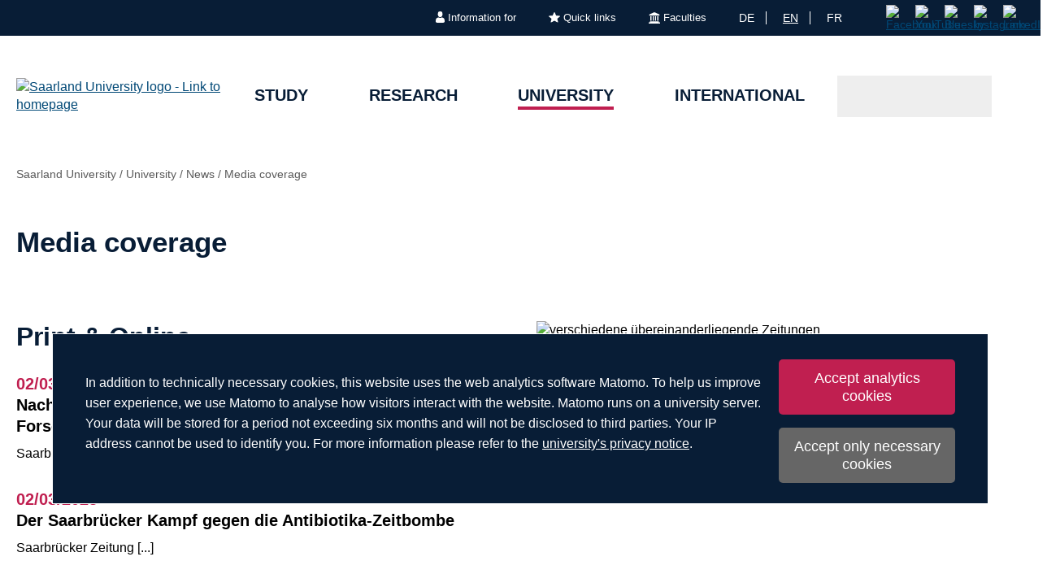

--- FILE ---
content_type: text/html; charset=utf-8
request_url: https://www.uni-saarland.de/en/university/news/media-coverage/list/32.html
body_size: 27427
content:
<!DOCTYPE html>
<html lang="en">
<head>

<meta charset="utf-8">
<!-- 
	This website is powered by TYPO3 - inspiring people to share!
	TYPO3 is a free open source Content Management Framework initially created by Kasper Skaarhoj and licensed under GNU/GPL.
	TYPO3 is copyright 1998-2026 of Kasper Skaarhoj. Extensions are copyright of their respective owners.
	Information and contribution at https://typo3.org/
-->

<base href="https://www.uni-saarland.de">

<title>Media coverage | Universität des Saarlandes</title>
<meta http-equiv="x-ua-compatible" content="IE=edge">
<meta name="generator" content="TYPO3 CMS">
<meta name="viewport" content="width=device-width, initial-scale=1, viewport-fit=cover">
<meta name="robots" content="index,follow">
<meta name="author" content="Universität des Saarlandes">
<meta property="og:title" content="Media coverage">
<meta name="twitter:card" content="summary">
<meta name="apple-mobile-web-app-capable" content="no">

<script nonce=''>
            window.dataLayer = window.dataLayer || [];
            function gtag(){dataLayer.push(arguments);}
    
            gtag('consent', 'default', {
              'ad_storage': 'denied',
              'ad_user_data': 'denied',
              'ad_personalization': 'denied',
              'analytics_storage': 'denied'
            });
            </script>
            
<script id="om-cookie-consent" type="application/json">{"group-1":{"gtm":"matomo","cookie-1":{"body":["<!-- Matomo -->\r\n<script>\r\n  var _paq = window._paq = window._paq || [];\r\n  \/* tracker methods like \"setCustomDimension\" should be called before \"trackPageView\" *\/\r\n  _paq.push(['trackPageView']);\r\n  _paq.push(['enableLinkTracking']);\r\n  (function() {\r\n    var u=\"https:\/\/statistics.uni-saarland.de\/\";\r\n    _paq.push(['setTrackerUrl', u+'matomo.php']);\r\n    _paq.push(['setSiteId', '1']);\r\n    var d=document, g=d.createElement('script'), s=d.getElementsByTagName('script')[0];\r\n    g.async=true; g.src=u+'matomo.js'; s.parentNode.insertBefore(g,s);\r\n  })();\r\n<\/script>\r\n<!-- End Matomo Code -->"]}}}</script>
<link rel="preload" href="/typo3conf/ext/uni_saarland/Resources/Public/Fonts/Open-sans/OpenSans-Regular.woff2"
      as="font" type="font/woff2" crossorigin="anonymous">
<link rel="preload" href="/typo3conf/ext/uni_saarland/Resources/Public/Fonts/Open-sans/OpenSans-SemiBold.woff2"
      as="font" type="font/woff2" crossorigin="anonymous">
<link rel="preload" href="/typo3conf/ext/uni_saarland/Resources/Public/Fonts/Open-sans/OpenSans-ExtraBold.woff2"
      as="font" type="font/woff2" crossorigin="anonymous">
  
<link rel="preload" href="/typo3conf/ext/uni_saarland/Resources/Public/Fonts/Saarland-Icons/saarland-icons.woff"
      as="font" type="font/woff" crossorigin="anonymous">
      <link rel="icon" href="/typo3conf/ext/uni_saarland/Resources/Public/Icons/Favicon/favicon.ico">
      <link rel="apple-touch-icon" sizes="180x180" href="/typo3conf/ext/uni_saarland/Resources/Public/Icons/Favicon/apple-touch-icon.png">
      <link rel="icon" type="image/png" sizes="32x32" href="/typo3conf/ext/uni_saarland/Resources/Public/Icons/Favicon/favicon-32x32.png">
      <link rel="icon" type="image/png" sizes="16x16" href="/typo3conf/ext/uni_saarland/Resources/Public/Icons/Favicon/favicon-16x16.png">
      <link rel="manifest" href="/manifest.json">
      <link rel="mask-icon" href="/typo3conf/ext/uni_saarland/Resources/Public/Icons/Favicon/safari-pinned-tab.svg">
      <meta name="msapplication-TileColor" content="#da532c">
      <link rel="msapplication-config" href="/typo3conf/ext/uni_saarland/Resources/Public/Icons/Favicon/browserconfig.xml">
      <meta name="theme-color" content="#ffffff">
<link rel="canonical" href="https://www.uni-saarland.de/en/university/news/media-coverage/list/32.html"/>

<link rel="alternate" hreflang="de" href="https://www.uni-saarland.de/universitaet/aktuell/medienecho/list/32.html"/>
<link rel="alternate" hreflang="en" href="https://www.uni-saarland.de/en/university/news/media-coverage/list/32.html"/>
<link rel="alternate" hreflang="fr" href="https://www.uni-saarland.de/fr/universite/actualite/revue-presse/list/32.html"/>
<link rel="alternate" hreflang="x-default" href="https://www.uni-saarland.de/universitaet/aktuell/medienecho/list/32.html"/>


<link rel="stylesheet" href="/typo3conf/ext/uni_saarland/Resources/Public/Styles/Chatbot/chatbot2.css?1762419399" media="all">
<link rel="stylesheet" href="/typo3temp/assets/css/style.css?1769146212" media="all" outputstyle="compressed" formatter="WapplerSystems\WsScss\Formatter\Autoprefixer">



<script src="/typo3temp/assets/compressed/merged-573e20a1e08b0eff4bfbd97626f00123.js?1757566100"></script>

<!--###POSTJSMARKER###-->
</head>
<body>

    <div id="skiplinks">
    <a href="/en/university/news/media-coverage.html#content" class="sr-only sr-only-focusable">Skip to content</a>
    <a class="sr-only sr-only-focusable" href="/en/search.html">Skip to search</a>
    <a href="/en/university/news/media-coverage.html#footer" class="sr-only sr-only-focusable">Skip to footer</a>
    <a href="/en/university/news/media-coverage.html#chatbot-button" class="sr-only sr-only-focusable">Skip to chatbot</a>
</div>
    <div class="head">
        
    

    <header class="header ">
        
    
            <div class="header__top-bar">
                
	
		<ul class="header__top-bar--meta-nav">
			
				
						<li class="header__top-bar--meta-nav-item meta-nav__has-sub">
							<a href="/en/meta/information.html">
								<img src="/fileadmin/upload/admin/info.svg" width="11" height="14" alt="" />Information for
							</a>
							<ul class="header__top-bar--meta-nav-submenu">
								
									
											<li><a href="/en/study/prospective.html">Prospective students</a></li>
										
								
									
											<li><a href="/en/studieren/studienbeginn.html">New students</a></li>
										
								
									
											<li><a href="/en/study/organisation.html">Current students</a></li>
										
								
									
											<li><a href="/en/study/prospective/school-students.html">School students</a></li>
										
								
									
											<li><a href="/en/university/news.html">Press &amp; media</a></li>
										
								
									
											<li><a href="/en/research/culture.html">Businesses</a></li>
										
								
									
											<li><a href="/en/global/alumni.html">Alumni</a></li>
										
								
									
											<li><a href="/en/intern.html">University staff</a></li>
										
								
							</ul>
						</li>
					
			
				
						<li class="header__top-bar--meta-nav-item meta-nav__has-sub">
							<a href="/en/meta/quicklinks.html">
								<img src="/fileadmin/upload/admin/stern.svg" width="14" height="14" alt="" />Quick links
							</a>
							<ul class="header__top-bar--meta-nav-submenu">
								
									
											<li><a href="/en/study/programmes.html">Academic programmes</a></li>
										
								
									
											<li><a href="/en/study/application.html">Applying &amp; enrolling</a></li>
										
								
									
											<li><a href="/en/study/organisation.html">Study organisation</a></li>
										
								
									
											<li><a target="_blank" href="https://moodle.uni-saarland.de/" rel="noreferrer">Moodle</a></li>
										
								
									
											<li><a href="/en/institution/sports.html">University sports</a></li>
										
								
									
											<li><a href="/en/institution/zell.html">Lifelong learning</a></li>
										
								
									
											<li><a href="/en/division/human-resources.html">Human resources</a></li>
										
								
									
											<li><a href="/en/administration/jobs.html">Job vacancies</a></li>
										
								
									
											<li><a target="_blank" href="https://unisaarlandde.sharepoint.com/" rel="noreferrer">Intranet (SharePoint)</a></li>
										
								
							</ul>
						</li>
					
			
				
						<li class="header__top-bar--meta-nav-item meta-nav__has-sub">
							<a href="/en/meta/faculties.html">
								<img src="/fileadmin/upload/admin/fak.svg" width="14" height="14" alt="" />Faculties
							</a>
							<ul class="header__top-bar--meta-nav-submenu">
								
									
											<li><a href="/en/university/organization/faculties.html">All faculties</a></li>
										
								
									
											<li><a href="/en/fakultaet/hw.html">Faculty HW</a></li>
										
								
									
											<li><a href="/en/faculty/m.html">Faculty M</a></li>
										
								
									
											<li><a href="/en/faculty/mi.html">Faculty MI</a></li>
										
								
									
											<li><a href="/en/faculty/nt.html">Faculty NT</a></li>
										
								
									
											<li><a href="/en/fakultaet/p.html">Faculty P</a></li>
										
								
									
											<li><a href="/en/fakultaet/r.html">Faculty R</a></li>
										
								
							</ul>
						</li>
					
			
		</ul>
	

                


    <ul class="header__top-bar--lang-switch lang-switch">
        
            
                <li class="">
                    <a href="/universitaet/aktuell/medienecho/list/32.html" hreflang="de" title="Deutsch">de</a>
                </li>
            
        
            
                <li class="active">
                    <a href="/en/university/news/media-coverage/list/32.html" hreflang="en" title="Englisch">en</a>
                </li>
            
        
            
                <li class="">
                    <a href="/fr/universite/actualite/revue-presse/list/32.html" hreflang="fr" title="Französisch">fr</a>
                </li>
            
        
    </ul>


                
    
    <ul class="header__top-bar--socialmedia">
        
            
                <li>
                    <a title="Facebook" target="_blank" href="https://www.facebook.com/Saarland.University">
                        <img alt="Facebook" src="/typo3conf/ext/uni_saarland/Resources/Public/Icons/facebook.svg" width="8" height="16" />
                    </a>
                </li>
            
        
            
                <li>
                    <a title="YouTube" target="_blank" href="https://www.youtube.com/user/SaarlandUni">
                        <img alt="YouTube" src="/typo3conf/ext/uni_saarland/Resources/Public/Icons/youtube.svg" width="22" height="16" />
                    </a>
                </li>
            
        
            
                <li>
                    <a title="Bluesky" target="_blank" href="https://bsky.app/profile/uni-saarland.de">
                        <img alt="Bluesky" src="/typo3conf/ext/uni_saarland/Resources/Public/Icons/bluesky.svg" width="19" height="16" />
                    </a>
                </li>
            
        
            
                <li>
                    <a title="Instagram" target="_blank" href="https://www.instagram.com/uni_saarland/">
                        <img alt="Instagram" src="/typo3conf/ext/uni_saarland/Resources/Public/Icons/Instagram.svg" width="16" height="16" />
                    </a>
                </li>
            
        
            
                <li>
                    <a title="LinkedIn" target="_blank" href="https://de.linkedin.com/school/saarland-university/">
                        <img alt="LinkedIn" src="/typo3conf/ext/uni_saarland/Resources/Public/Icons/linkedin.svg" width="16" height="16" />
                    </a>
                </li>
            
        
    </ul>

            </div>
        

        
                
    <div class="header__main-bar">
        <div class="header__main-bar--logo">
            
    <a href="/en/home.html">
        <img class="logo--complete" alt="Saarland University logo - Link to homepage" src="/typo3conf/ext/uni_saarland/Resources/Public/Images/logo_uni_saarland.svg" width="253" height="107" />
    </a>

        </div>
        <div class="header__main-bar--menu">
            
    
        
    <ul class="header__main-bar--navigation navigation-list">
        
            <li class="navigation-list__item  navigation-list__item--has-sub">
                <a href="/en/study/programmes.html" title="Study" data-index-link="/en/study/programmes.html">Study</a>
                
                    
    <div class="menu-layer">
        <button class="menu-layer__close-button" tabindex="0" title="Close menu" aria-label="Close menu" aria-haspopup="menu">&nbsp;</button>
        <div class="menu-layer__content-wrapper">
            <div class="menu-layer__top-navigation">
                <div class="menu-layer__left-content"></div>
                <ul class="menu-layer__navigation-list layer-navigation-list">
                    
                        <li class="layer-navigation-list__item  layer-navigation-list__item--has-sub">
                            
                                    <a href="/en/study/programmes.html" class="layer-navigation-list__item_link" title="Study" data-index-link="/en/study/programmes.html" role="button" aria-expanded="false" aria-haspopup="true">Study</a>

                                    
    <div class="menu-layer__second-level-wrapper">
        <div class="grid">
            
                <div class="grid__column grid__column--xs-3">
                    <div class="menu-layer__menu-block menu-block">
                        <ul class="menu-block__list-lvl-2">
                            <li class="menu-block__lvl-2-item  menu-block__lvl-2-item--has-sub">
                                <a href="/en/study/programmes.html" title="Academic programmes" class="menu-block__lvl-2-link">
                                    Academic programmes
                                </a>
                                <hr class="menu-block__hr" />
                                
                                    
    <ul class="menu-block__list-lvl-3">
        
            <li class="menu-block__lvl-3-item ">
                
                        <a href="/en/study/programmes/bachelor.html" title="Bachelor&#039;s degrees" class="menu-block__lvl-3-link">
                            Bachelor&#039;s degrees
                        </a>
                    
            </li>
        
            <li class="menu-block__lvl-3-item ">
                
                        <a href="/en/study/programmes/master.html" title="Master&#039;s degrees" class="menu-block__lvl-3-link">
                            Master&#039;s degrees
                        </a>
                    
            </li>
        
            <li class="menu-block__lvl-3-item ">
                
                        <a href="/en/study/programmes/teachers-training.html" title="Teacher training programmes" class="menu-block__lvl-3-link">
                            Teacher training programmes
                        </a>
                    
            </li>
        
            <li class="menu-block__lvl-3-item ">
                
                        <a href="/en/study/programmes/state-examination.html" title="State examination programmes" class="menu-block__lvl-3-link">
                            State examination programmes
                        </a>
                    
            </li>
        
            <li class="menu-block__lvl-3-item ">
                
                        <a href="/en/study/programmes/continuing-education.html" title="Continuing education" class="menu-block__lvl-3-link">
                            Continuing education
                        </a>
                    
            </li>
        
            <li class="menu-block__lvl-3-item ">
                
                        <a href="/en/study/programmes/qualifications.html" title="Degrees and subject areas" class="menu-block__lvl-3-link">
                            Degrees and subject areas
                        </a>
                    
            </li>
        
            <li class="menu-block__lvl-3-item ">
                
                        <a href="/en/study/programmes/international.html" title="International programmes" class="menu-block__lvl-3-link">
                            International programmes
                        </a>
                    
            </li>
        
            <li class="menu-block__lvl-3-item ">
                
                        <a href="/en/study/programmes/certificates.html" title="Certificates" class="menu-block__lvl-3-link">
                            Certificates
                        </a>
                    
            </li>
        
    </ul>

                                
                            </li>
                        </ul>
                    </div>
                </div>
            
                <div class="grid__column grid__column--xs-3">
                    <div class="menu-layer__menu-block menu-block">
                        <ul class="menu-block__list-lvl-2">
                            <li class="menu-block__lvl-2-item  menu-block__lvl-2-item--has-sub">
                                <a href="/en/study/application.html" title="Applying &amp; enrolling" class="menu-block__lvl-2-link">
                                    Applying &amp; enrolling
                                </a>
                                <hr class="menu-block__hr" />
                                
                                    
    <ul class="menu-block__list-lvl-3">
        
            <li class="menu-block__lvl-3-item ">
                
                        <a href="/en/study/application/first-degree.html" title="First-degree programmes" class="menu-block__lvl-3-link">
                            First-degree programmes
                        </a>
                    
            </li>
        
            <li class="menu-block__lvl-3-item ">
                
                        <a href="/en/study/application/master.html" title="Master&#039;s programmes" class="menu-block__lvl-3-link">
                            Master&#039;s programmes
                        </a>
                    
            </li>
        
            <li class="menu-block__lvl-3-item ">
                
                        <a href="/en/study/application/international.html" title="International applicants" class="menu-block__lvl-3-link">
                            International applicants
                        </a>
                    
            </li>
        
            <li class="menu-block__lvl-3-item ">
                
                        <a href="/en/study/application/others.html" title="Other applicants" class="menu-block__lvl-3-link">
                            Other applicants
                        </a>
                    
            </li>
        
            <li class="menu-block__lvl-3-item ">
                
                        <a href="/en/study/application/enrolment.html" title="Enrolment" class="menu-block__lvl-3-link">
                            Enrolment
                        </a>
                    
            </li>
        
            <li class="menu-block__lvl-3-item ">
                
                        <a href="/en/study/application/entry-grades.html" title="Grade thresholds" class="menu-block__lvl-3-link">
                            Grade thresholds
                        </a>
                    
            </li>
        
            <li class="menu-block__lvl-3-item ">
                
                        <a href="/en/study/application/more.html" title="More..." class="menu-block__lvl-3-link">
                            More...
                        </a>
                    
            </li>
        
    </ul>

                                
                            </li>
                        </ul>
                    </div>
                </div>
            
                <div class="grid__column grid__column--xs-3">
                    <div class="menu-layer__menu-block menu-block">
                        <ul class="menu-block__list-lvl-2">
                            <li class="menu-block__lvl-2-item  menu-block__lvl-2-item--has-sub">
                                <a href="/en/study/organisation.html" title="Study organisation" class="menu-block__lvl-2-link">
                                    Study organisation
                                </a>
                                <hr class="menu-block__hr" />
                                
                                    
    <ul class="menu-block__list-lvl-3">
        
            <li class="menu-block__lvl-3-item ">
                
                        <a href="/en/study/organisation/starting.html" title="Starting your studies" class="menu-block__lvl-3-link">
                            Starting your studies
                        </a>
                    
            </li>
        
            <li class="menu-block__lvl-3-item ">
                
                        <a href="/en/study/organisation/course-catalogue.html" title="Course catalogue" class="menu-block__lvl-3-link">
                            Course catalogue
                        </a>
                    
            </li>
        
            <li class="menu-block__lvl-3-item ">
                
                        <a href="/en/division/ls/dates.html" title="Semester dates" class="menu-block__lvl-3-link">
                            Semester dates
                        </a>
                    
            </li>
        
            <li class="menu-block__lvl-3-item ">
                
                        <a href="/en/study/organisation/fees.html" title="Fees" class="menu-block__lvl-3-link">
                            Fees
                        </a>
                    
            </li>
        
            <li class="menu-block__lvl-3-item ">
                
                        <a href="/en/study/organisation/funding.html" title="Funding your studies" class="menu-block__lvl-3-link">
                            Funding your studies
                        </a>
                    
            </li>
        
            <li class="menu-block__lvl-3-item ">
                
                        <a href="/en/study/organisation/daily.html" title="Daily student life" class="menu-block__lvl-3-link">
                            Daily student life
                        </a>
                    
            </li>
        
            <li class="menu-block__lvl-3-item ">
                
                        <a href="/en/study/organisation/more.html" title="More..." class="menu-block__lvl-3-link">
                            More...
                        </a>
                    
            </li>
        
    </ul>

                                
                            </li>
                        </ul>
                    </div>
                </div>
            
                <div class="grid__column grid__column--xs-3">
                    <div class="menu-layer__menu-block menu-block">
                        <ul class="menu-block__list-lvl-2">
                            <li class="menu-block__lvl-2-item  menu-block__lvl-2-item--has-sub">
                                <a href="/en/study/advice.html" title="Advice &amp; guidance" class="menu-block__lvl-2-link">
                                    Advice &amp; guidance
                                </a>
                                <hr class="menu-block__hr" />
                                
                                    
    <ul class="menu-block__list-lvl-3">
        
            <li class="menu-block__lvl-3-item ">
                
                        <a href="/en/study/advice/centre.html" title="Central Student Advisory Service" class="menu-block__lvl-3-link">
                            Central Student Advisory Service
                        </a>
                    
            </li>
        
            <li class="menu-block__lvl-3-item ">
                
                        <a href="/en/study/advice/admissions.html" title="Admissions Office" class="menu-block__lvl-3-link">
                            Admissions Office
                        </a>
                    
            </li>
        
            <li class="menu-block__lvl-3-item ">
                
                        <a href="/en/study/advice/ssc.html" title="Student Service Centre" class="menu-block__lvl-3-link">
                            Student Service Centre
                        </a>
                    
            </li>
        
            <li class="menu-block__lvl-3-item ">
                
                        <a href="/en/study/advice/courses.html" title="Course and programme advisers" class="menu-block__lvl-3-link">
                            Course and programme advisers
                        </a>
                    
            </li>
        
            <li class="menu-block__lvl-3-item ">
                
                        <a href="/en/study/advice/international.html" title="International advisory services" class="menu-block__lvl-3-link">
                            International advisory services
                        </a>
                    
            </li>
        
            <li class="menu-block__lvl-3-item ">
                
                        <a href="/en/study/advice/mentoring.html" title="Mentoring schemes" class="menu-block__lvl-3-link">
                            Mentoring schemes
                        </a>
                    
            </li>
        
            <li class="menu-block__lvl-3-item ">
                
                        <a href="/en/study/advice/other-services.html" title="Other advisory services" class="menu-block__lvl-3-link">
                            Other advisory services
                        </a>
                    
            </li>
        
    </ul>

                                
                            </li>
                        </ul>
                    </div>
                </div>
            
                <div class="grid__column grid__column--xs-3">
                    <div class="menu-layer__menu-block menu-block">
                        <ul class="menu-block__list-lvl-2">
                            <li class="menu-block__lvl-2-item  menu-block__lvl-2-item--has-sub">
                                <a href="/en/study/prospective.html" title="Choosing what to study" class="menu-block__lvl-2-link">
                                    Choosing what to study
                                </a>
                                <hr class="menu-block__hr" />
                                
                                    
    <ul class="menu-block__list-lvl-3">
        
            <li class="menu-block__lvl-3-item ">
                
                        <a href="/en/study/prospective/choosing.html" title="Choosing the right degree programme" class="menu-block__lvl-3-link">
                            Choosing the right degree programme
                        </a>
                    
            </li>
        
            <li class="menu-block__lvl-3-item ">
                
                        <a href="/en/study/prospective/studyfinder.html" title="Finding your programme (study finder)" class="menu-block__lvl-3-link">
                            Finding your programme (study finder)
                        </a>
                    
            </li>
        
            <li class="menu-block__lvl-3-item ">
                
                        <a href="/en/study/prospective/testimonials.html" title="Experience reports" class="menu-block__lvl-3-link">
                            Experience reports
                        </a>
                    
            </li>
        
            <li class="menu-block__lvl-3-item ">
                
                        <a href="/en/study/prospective/school-students.html" title="Information for school students" class="menu-block__lvl-3-link">
                            Information for school students
                        </a>
                    
            </li>
        
            <li class="menu-block__lvl-3-item ">
                
                        <a href="/en/study/prospective/saarland.html" title="Studying in Saarland" class="menu-block__lvl-3-link">
                            Studying in Saarland
                        </a>
                    
            </li>
        
            <li class="menu-block__lvl-3-item ">
                
                        <a href="/en/study/prospective/downloads.html" title="Leaflets &amp; brochures" class="menu-block__lvl-3-link">
                            Leaflets &amp; brochures
                        </a>
                    
            </li>
        
            <li class="menu-block__lvl-3-item ">
                
                        <a href="/en/studium/orientierung/future-students-club.html" title="Future Students Club" class="menu-block__lvl-3-link">
                            Future Students Club
                        </a>
                    
            </li>
        
    </ul>

                                
                            </li>
                        </ul>
                    </div>
                </div>
            
                <div class="grid__column grid__column--xs-3">
                    <div class="menu-layer__menu-block menu-block">
                        <ul class="menu-block__list-lvl-2">
                            <li class="menu-block__lvl-2-item  menu-block__lvl-2-item--has-sub">
                                <a href="/en/study/after.html" title="After graduating" class="menu-block__lvl-2-link">
                                    After graduating
                                </a>
                                <hr class="menu-block__hr" />
                                
                                    
    <ul class="menu-block__list-lvl-3">
        
            <li class="menu-block__lvl-3-item ">
                
                        <a href="/en/study/after/career.html" title="Starting your career" class="menu-block__lvl-3-link">
                            Starting your career
                        </a>
                    
            </li>
        
            <li class="menu-block__lvl-3-item ">
                
                        <a href="/en/study/after/networks.html" title="Networks" class="menu-block__lvl-3-link">
                            Networks
                        </a>
                    
            </li>
        
            <li class="menu-block__lvl-3-item ">
                
                        <a href="/en/study/after/continuing-education.html" title="Continuing education" class="menu-block__lvl-3-link">
                            Continuing education
                        </a>
                    
            </li>
        
            <li class="menu-block__lvl-3-item ">
                
                        <a href="/en/study/after/jobs.html" title="Job seeking" class="menu-block__lvl-3-link">
                            Job seeking
                        </a>
                    
            </li>
        
            <li class="menu-block__lvl-3-item ">
                
                        <a href="/en/study/after/advice.html" title="Advisory services" class="menu-block__lvl-3-link">
                            Advisory services
                        </a>
                    
            </li>
        
    </ul>

                                
                            </li>
                        </ul>
                    </div>
                </div>
            
                <div class="grid__column grid__column--xs-3">
                    <div class="menu-layer__menu-block menu-block">
                        <ul class="menu-block__list-lvl-2">
                            <li class="menu-block__lvl-2-item  menu-block__lvl-2-item--has-sub">
                                <a href="/en/study/campus.html" title="Our campus" class="menu-block__lvl-2-link">
                                    Our campus
                                </a>
                                <hr class="menu-block__hr" />
                                
                                    
    <ul class="menu-block__list-lvl-3">
        
            <li class="menu-block__lvl-3-item ">
                
                        <a href="/en/study/campus/food.html" title="Food and drink" class="menu-block__lvl-3-link">
                            Food and drink
                        </a>
                    
            </li>
        
            <li class="menu-block__lvl-3-item ">
                
                        <a href="/en/study/campus/shops.html" title="Shops and services" class="menu-block__lvl-3-link">
                            Shops and services
                        </a>
                    
            </li>
        
            <li class="menu-block__lvl-3-item ">
                
                        <a href="/en/study/campus/recreation.html" title="Recreational and leisure activities" class="menu-block__lvl-3-link">
                            Recreational and leisure activities
                        </a>
                    
            </li>
        
            <li class="menu-block__lvl-3-item ">
                
                        <a href="/en/study/campus/get-involved.html" title="Get involved" class="menu-block__lvl-3-link">
                            Get involved
                        </a>
                    
            </li>
        
    </ul>

                                
                            </li>
                        </ul>
                    </div>
                </div>
            
        </div>
    </div>

                                
                        </li>
                    
                        <li class="layer-navigation-list__item  layer-navigation-list__item--has-sub">
                            
                                    <a href="/en/research/glance.html" class="layer-navigation-list__item_link" title="Research" data-index-link="/en/research/glance.html" role="button" aria-expanded="false" aria-haspopup="true">Research</a>

                                    
    <div class="menu-layer__second-level-wrapper">
        <div class="grid">
            
                <div class="grid__column grid__column--xs-3">
                    <div class="menu-layer__menu-block menu-block">
                        <ul class="menu-block__list-lvl-2">
                            <li class="menu-block__lvl-2-item ">
                                <a href="/en/research/glance.html" title="At a glance" class="menu-block__lvl-2-link">
                                    At a glance
                                </a>
                                <hr class="menu-block__hr" />
                                
                            </li>
                        </ul>
                    </div>
                </div>
            
                <div class="grid__column grid__column--xs-3">
                    <div class="menu-layer__menu-block menu-block">
                        <ul class="menu-block__list-lvl-2">
                            <li class="menu-block__lvl-2-item  menu-block__lvl-2-item--has-sub">
                                <a href="/en/research/profile.html" title="Profile" class="menu-block__lvl-2-link">
                                    Profile
                                </a>
                                <hr class="menu-block__hr" />
                                
                                    
    <ul class="menu-block__list-lvl-3">
        
            <li class="menu-block__lvl-3-item ">
                
                        <a href="/en/research/profile/biomed.html" title="BioMed – Life and Materials" class="menu-block__lvl-3-link">
                            BioMed – Life and Materials
                        </a>
                    
            </li>
        
            <li class="menu-block__lvl-3-item ">
                
                        <a href="/en/research/profile/computer-science.html" title="Computer Science" class="menu-block__lvl-3-link">
                            Computer Science
                        </a>
                    
            </li>
        
            <li class="menu-block__lvl-3-item ">
                
                        <a href="/en/research/profile/europe.html" title="Interdisciplinary European Research" class="menu-block__lvl-3-link">
                            Interdisciplinary European Research
                        </a>
                    
            </li>
        
            <li class="menu-block__lvl-3-item ">
                
                        <a href="/en/forschung/profil/nachhaltigkeit.html" title="Nachhaltigkeit" class="menu-block__lvl-3-link">
                            Nachhaltigkeit
                        </a>
                    
            </li>
        
            <li class="menu-block__lvl-3-item ">
                
                        <a href="/en/forschung/profil/projekte.html" title="Übersicht über die Projekte" class="menu-block__lvl-3-link">
                            Übersicht über die Projekte
                        </a>
                    
            </li>
        
    </ul>

                                
                            </li>
                        </ul>
                    </div>
                </div>
            
                <div class="grid__column grid__column--xs-3">
                    <div class="menu-layer__menu-block menu-block">
                        <ul class="menu-block__list-lvl-2">
                            <li class="menu-block__lvl-2-item  menu-block__lvl-2-item--has-sub">
                                <a href="/en/research/infrastructure.html" title="Infrastructure" class="menu-block__lvl-2-link">
                                    Infrastructure
                                </a>
                                <hr class="menu-block__hr" />
                                
                                    
    <ul class="menu-block__list-lvl-3">
        
            <li class="menu-block__lvl-3-item ">
                
                        <a href="/en/research/infrastructure/environment.html" title="Research environment" class="menu-block__lvl-3-link">
                            Research environment
                        </a>
                    
            </li>
        
            <li class="menu-block__lvl-3-item ">
                
                        <a href="/en/research/infrastructure/core-facilities.html" title="Core facilities" class="menu-block__lvl-3-link">
                            Core facilities
                        </a>
                    
            </li>
        
            <li class="menu-block__lvl-3-item ">
                
                        <a href="/en/forschung/infrastruktur/datenmanagement.html" title="Datenmanagement" class="menu-block__lvl-3-link">
                            Datenmanagement
                        </a>
                    
            </li>
        
            <li class="menu-block__lvl-3-item ">
                
                        <a href="/en/forschung/infrastruktur/foerderung.html" title="Forschungsförderung" class="menu-block__lvl-3-link">
                            Forschungsförderung
                        </a>
                    
            </li>
        
            <li class="menu-block__lvl-3-item ">
                
                        <a href="/en/research/infrastructure/facilities.html" title="Research facilities" class="menu-block__lvl-3-link">
                            Research facilities
                        </a>
                    
            </li>
        
            <li class="menu-block__lvl-3-item ">
                
                        <a href="/en/forschung/infrastruktur/klinische-studien.html" title="Servicestelle Klinische Studien" class="menu-block__lvl-3-link">
                            Servicestelle Klinische Studien
                        </a>
                    
            </li>
        
    </ul>

                                
                            </li>
                        </ul>
                    </div>
                </div>
            
                <div class="grid__column grid__column--xs-3">
                    <div class="menu-layer__menu-block menu-block">
                        <ul class="menu-block__list-lvl-2">
                            <li class="menu-block__lvl-2-item  menu-block__lvl-2-item--has-sub">
                                <a href="/en/research/culture.html" title="Research culture" class="menu-block__lvl-2-link">
                                    Research culture
                                </a>
                                <hr class="menu-block__hr" />
                                
                                    
    <ul class="menu-block__list-lvl-3">
        
            <li class="menu-block__lvl-3-item ">
                
                        <a href="/en/forschung/transfer/gruendung.html" title="Entrepreneurship – Innovation – Transfer" class="menu-block__lvl-3-link">
                            Entrepreneurship – Innovation – Transfer
                        </a>
                    
            </li>
        
            <li class="menu-block__lvl-3-item ">
                
                        <a href="/en/forschung/kultur/nagoya.html" title="Nagoya-Protokoll" class="menu-block__lvl-3-link">
                            Nagoya-Protokoll
                        </a>
                    
            </li>
        
            <li class="menu-block__lvl-3-item ">
                
                        <a href="/en/forschung/kultur/open-science.html" title="Open Science – Open Access" class="menu-block__lvl-3-link">
                            Open Science – Open Access
                        </a>
                    
            </li>
        
            <li class="menu-block__lvl-3-item ">
                
                        <a href="/en/forschung/kultur/tierversuche.html" title="Tierversuche" class="menu-block__lvl-3-link">
                            Tierversuche
                        </a>
                    
            </li>
        
            <li class="menu-block__lvl-3-item ">
                
                        <a href="/en/forschung/kultur/integritaet.html" title="Wissenschaftliche Integrität – Dual-Use" class="menu-block__lvl-3-link">
                            Wissenschaftliche Integrität – Dual-Use
                        </a>
                    
            </li>
        
            <li class="menu-block__lvl-3-item ">
                
                        <a href="/en/research/culture/early-career.html" title="Early career researchers" class="menu-block__lvl-3-link">
                            Early career researchers
                        </a>
                    
            </li>
        
    </ul>

                                
                            </li>
                        </ul>
                    </div>
                </div>
            
        </div>
    </div>

                                
                        </li>
                    
                        <li class="layer-navigation-list__item  layer-navigation-list__item--has-sub layer-navigation-list__item--active layer-navigation-list__item--open">
                            
                                    <a href="/en/university/news.html" class="layer-navigation-list__item_link" title="University" data-index-link="/en/university/news.html" role="button" aria-expanded="false" aria-haspopup="true">University</a>

                                    
    <div class="menu-layer__second-level-wrapper">
        <div class="grid">
            
                <div class="grid__column grid__column--xs-3">
                    <div class="menu-layer__menu-block menu-block">
                        <ul class="menu-block__list-lvl-2">
                            <li class="menu-block__lvl-2-item  menu-block__lvl-2-item--has-sub menu-block__lvl-2-item--active">
                                <a href="/en/university/news.html" title="News" class="menu-block__lvl-2-link">
                                    News
                                </a>
                                <hr class="menu-block__hr" />
                                
                                    
    <ul class="menu-block__list-lvl-3">
        
            <li class="menu-block__lvl-3-item ">
                
                        <a href="/en/university/news/news.html" title="News" class="menu-block__lvl-3-link">
                            News
                        </a>
                    
            </li>
        
            <li class="menu-block__lvl-3-item ">
                
                        <a href="/en/university/news/events.html" title="Events calendar" class="menu-block__lvl-3-link">
                            Events calendar
                        </a>
                    
            </li>
        
            <li class="menu-block__lvl-3-item ">
                
                        <a href="/en/university/news/press-office.html" title="Press and Public Relations Office" class="menu-block__lvl-3-link">
                            Press and Public Relations Office
                        </a>
                    
            </li>
        
            <li class="menu-block__lvl-3-item ">
                
                        <a href="/en/university/news/photos.html" title="Press photos" class="menu-block__lvl-3-link">
                            Press photos
                        </a>
                    
            </li>
        
            <li class="menu-block__lvl-3-item ">
                
                        <a href="/en/university/news/campus.html" title="Online magazine" class="menu-block__lvl-3-link">
                            Online magazine
                        </a>
                    
            </li>
        
            <li class="menu-block__lvl-3-item  menu-block__lvl-3-item--active menu-block__lvl-3-item--current">
                
                        <a href="/en/university/news/media-coverage.html" title="Media coverage" class="menu-block__lvl-3-link" aria-current="page">
                            Media coverage
                        </a>
                    
            </li>
        
    </ul>

                                
                            </li>
                        </ul>
                    </div>
                </div>
            
                <div class="grid__column grid__column--xs-3">
                    <div class="menu-layer__menu-block menu-block">
                        <ul class="menu-block__list-lvl-2">
                            <li class="menu-block__lvl-2-item  menu-block__lvl-2-item--has-sub">
                                <a href="/en/university/about.html" title="About" class="menu-block__lvl-2-link">
                                    About
                                </a>
                                <hr class="menu-block__hr" />
                                
                                    
    <ul class="menu-block__list-lvl-3">
        
            <li class="menu-block__lvl-3-item ">
                
                        <a href="/en/university/about/profile.html" title="Profile" class="menu-block__lvl-3-link">
                            Profile
                        </a>
                    
            </li>
        
            <li class="menu-block__lvl-3-item ">
                
                        <a href="/en/university/about/history.html" title="History" class="menu-block__lvl-3-link">
                            History
                        </a>
                    
            </li>
        
            <li class="menu-block__lvl-3-item ">
                
                        <a href="/en/university/about/facts.html" title="Facts and figures" class="menu-block__lvl-3-link">
                            Facts and figures
                        </a>
                    
            </li>
        
            <li class="menu-block__lvl-3-item ">
                
                        <a href="/en/university/about/ranking.html" title="Academic ranking" class="menu-block__lvl-3-link">
                            Academic ranking
                        </a>
                    
            </li>
        
            <li class="menu-block__lvl-3-item ">
                
                        <a href="/en/university/about/working.html" title="Working at the university" class="menu-block__lvl-3-link">
                            Working at the university
                        </a>
                    
            </li>
        
            <li class="menu-block__lvl-3-item ">
                
                        <a href="/en/university/about/supporters.html" title="Supporters and friends" class="menu-block__lvl-3-link">
                            Supporters and friends
                        </a>
                    
            </li>
        
    </ul>

                                
                            </li>
                        </ul>
                    </div>
                </div>
            
                <div class="grid__column grid__column--xs-3">
                    <div class="menu-layer__menu-block menu-block">
                        <ul class="menu-block__list-lvl-2">
                            <li class="menu-block__lvl-2-item  menu-block__lvl-2-item--has-sub">
                                <a href="/en/university/organization.html" title="Organization" class="menu-block__lvl-2-link">
                                    Organization
                                </a>
                                <hr class="menu-block__hr" />
                                
                                    
    <ul class="menu-block__list-lvl-3">
        
            <li class="menu-block__lvl-3-item ">
                
                        <a href="/en/university/organization/board.html" title="University Board" class="menu-block__lvl-3-link">
                            University Board
                        </a>
                    
            </li>
        
            <li class="menu-block__lvl-3-item ">
                
                        <a href="/en/university/organization/senate.html" title="University Senate" class="menu-block__lvl-3-link">
                            University Senate
                        </a>
                    
            </li>
        
            <li class="menu-block__lvl-3-item ">
                
                        <a href="/en/university/organization/council.html" title="University Council" class="menu-block__lvl-3-link">
                            University Council
                        </a>
                    
            </li>
        
            <li class="menu-block__lvl-3-item ">
                
                        <a href="/en/university/organization/faculties.html" title="Faculties and professorial staff" class="menu-block__lvl-3-link">
                            Faculties and professorial staff
                        </a>
                    
            </li>
        
            <li class="menu-block__lvl-3-item ">
                
                        <a href="/en/university/organization/institutions.html" title="Institutions" class="menu-block__lvl-3-link">
                            Institutions
                        </a>
                    
            </li>
        
            <li class="menu-block__lvl-3-item ">
                
                        <a href="/en/university/organization/administration.html" title="Central Administration" class="menu-block__lvl-3-link">
                            Central Administration
                        </a>
                    
            </li>
        
            <li class="menu-block__lvl-3-item ">
                
                        <a href="/en/university/organization/representatives.html" title="Advisory services" class="menu-block__lvl-3-link">
                            Advisory services
                        </a>
                    
            </li>
        
    </ul>

                                
                            </li>
                        </ul>
                    </div>
                </div>
            
        </div>
    </div>

                                
                        </li>
                    
                        <li class="layer-navigation-list__item  layer-navigation-list__item--has-sub">
                            
                                    <a href="/en/international/profile.html" class="layer-navigation-list__item_link" title="International" data-index-link="/en/international/profile.html" role="button" aria-expanded="false" aria-haspopup="true">International</a>

                                    
    <div class="menu-layer__second-level-wrapper">
        <div class="grid">
            
                <div class="grid__column grid__column--xs-3">
                    <div class="menu-layer__menu-block menu-block">
                        <ul class="menu-block__list-lvl-2">
                            <li class="menu-block__lvl-2-item  menu-block__lvl-2-item--has-sub">
                                <a href="/en/international/going.html" title="Spend time abroad" class="menu-block__lvl-2-link">
                                    Spend time abroad
                                </a>
                                <hr class="menu-block__hr" />
                                
                                    
    <ul class="menu-block__list-lvl-3">
        
            <li class="menu-block__lvl-3-item ">
                
                        <a href="/en/international/going/study.html" title="Studying abroad" class="menu-block__lvl-3-link">
                            Studying abroad
                        </a>
                    
            </li>
        
            <li class="menu-block__lvl-3-item ">
                
                        <a href="/en/international/going/internships.html" title="Work placements abroad" class="menu-block__lvl-3-link">
                            Work placements abroad
                        </a>
                    
            </li>
        
            <li class="menu-block__lvl-3-item ">
                
                        <a href="/en/international/going/staff.html" title="Staff mobility" class="menu-block__lvl-3-link">
                            Staff mobility
                        </a>
                    
            </li>
        
            <li class="menu-block__lvl-3-item ">
                
                        <a href="/en/international/going/international-office.html" title="International Office" class="menu-block__lvl-3-link">
                            International Office
                        </a>
                    
            </li>
        
    </ul>

                                
                            </li>
                        </ul>
                    </div>
                </div>
            
                <div class="grid__column grid__column--xs-3">
                    <div class="menu-layer__menu-block menu-block">
                        <ul class="menu-block__list-lvl-2">
                            <li class="menu-block__lvl-2-item  menu-block__lvl-2-item--has-sub">
                                <a href="/en/international/coming.html" title="Coming to Saarbrücken" class="menu-block__lvl-2-link">
                                    Coming to Saarbrücken
                                </a>
                                <hr class="menu-block__hr" />
                                
                                    
    <ul class="menu-block__list-lvl-3">
        
            <li class="menu-block__lvl-3-item ">
                
                        <a href="/en/international/coming/study.html" title="Studying and work placements" class="menu-block__lvl-3-link">
                            Studying and work placements
                        </a>
                    
            </li>
        
            <li class="menu-block__lvl-3-item ">
                
                        <a href="/en/international/coming/german-courses.html" title="Learning German" class="menu-block__lvl-3-link">
                            Learning German
                        </a>
                    
            </li>
        
            <li class="menu-block__lvl-3-item ">
                
                        <a href="/en/international/coming/research.html" title="Research, teaching, doctoral studies" class="menu-block__lvl-3-link">
                            Research, teaching, doctoral studies
                        </a>
                    
            </li>
        
            <li class="menu-block__lvl-3-item ">
                
                        <a href="/en/international/coming/alumni.html" title="International alumni" class="menu-block__lvl-3-link">
                            International alumni
                        </a>
                    
            </li>
        
            <li class="menu-block__lvl-3-item ">
                
                        <a href="/en/international/coming/welcome-center.html" title="The Welcome Center" class="menu-block__lvl-3-link">
                            The Welcome Center
                        </a>
                    
            </li>
        
            <li class="menu-block__lvl-3-item ">
                
                        <a href="/en/international/coming/advice.html" title="Additional information and advice" class="menu-block__lvl-3-link">
                            Additional information and advice
                        </a>
                    
            </li>
        
    </ul>

                                
                            </li>
                        </ul>
                    </div>
                </div>
            
                <div class="grid__column grid__column--xs-3">
                    <div class="menu-layer__menu-block menu-block">
                        <ul class="menu-block__list-lvl-2">
                            <li class="menu-block__lvl-2-item  menu-block__lvl-2-item--has-sub">
                                <a href="/en/international/profile.html" title="International profile" class="menu-block__lvl-2-link">
                                    International profile
                                </a>
                                <hr class="menu-block__hr" />
                                
                                    
    <ul class="menu-block__list-lvl-3">
        
            <li class="menu-block__lvl-3-item ">
                
                        <a href="/en/international/profile/internationalization.html" title="Internationalization" class="menu-block__lvl-3-link">
                            Internationalization
                        </a>
                    
            </li>
        
            <li class="menu-block__lvl-3-item ">
                
                        <a href="/en/international/profile/partnerships.html" title="Partnerships" class="menu-block__lvl-3-link">
                            Partnerships
                        </a>
                    
            </li>
        
            <li class="menu-block__lvl-3-item ">
                
                        <a href="/en/international/profile/institutions.html" title="Institutions and facilities" class="menu-block__lvl-3-link">
                            Institutions and facilities
                        </a>
                    
            </li>
        
            <li class="menu-block__lvl-3-item ">
                
                        <a href="/en/international/profile/programmes.html" title="Study and doctoral programmes" class="menu-block__lvl-3-link">
                            Study and doctoral programmes
                        </a>
                    
            </li>
        
            <li class="menu-block__lvl-3-item ">
                
                        <a href="/en/international/profile/research.html" title="International research" class="menu-block__lvl-3-link">
                            International research
                        </a>
                    
            </li>
        
            <li class="menu-block__lvl-3-item ">
                
                        <a href="/en/international/profile/figures.html" title="Facts and figures" class="menu-block__lvl-3-link">
                            Facts and figures
                        </a>
                    
            </li>
        
    </ul>

                                
                            </li>
                        </ul>
                    </div>
                </div>
            
                <div class="grid__column grid__column--xs-3">
                    <div class="menu-layer__menu-block menu-block">
                        <ul class="menu-block__list-lvl-2">
                            <li class="menu-block__lvl-2-item  menu-block__lvl-2-item--has-sub">
                                <a href="/en/international/europe.html" title="Focus on Europe" class="menu-block__lvl-2-link">
                                    Focus on Europe
                                </a>
                                <hr class="menu-block__hr" />
                                
                                    
    <ul class="menu-block__list-lvl-3">
        
            <li class="menu-block__lvl-3-item ">
                
                        <a href="/en/international/europe/programmes.html" title="Degree programmes and certificates" class="menu-block__lvl-3-link">
                            Degree programmes and certificates
                        </a>
                    
            </li>
        
            <li class="menu-block__lvl-3-item ">
                
                        <a href="/en/international/europe/france.html" title="Spotlight on France" class="menu-block__lvl-3-link">
                            Spotlight on France
                        </a>
                    
            </li>
        
            <li class="menu-block__lvl-3-item ">
                
                        <a href="/en/international/europa/erasmus.html" title="Erasmus+" class="menu-block__lvl-3-link">
                            Erasmus+
                        </a>
                    
            </li>
        
            <li class="menu-block__lvl-3-item ">
                
                        <a href="/en/international/europe/t4e.html" title="Transform4Europe" class="menu-block__lvl-3-link">
                            Transform4Europe
                        </a>
                    
            </li>
        
            <li class="menu-block__lvl-3-item ">
                
                        <a href="/en/international/europe/unigr.html" title="The &#039;University of the Greater Region&#039;" class="menu-block__lvl-3-link">
                            The &#039;University of the Greater Region&#039;
                        </a>
                    
            </li>
        
    </ul>

                                
                            </li>
                        </ul>
                    </div>
                </div>
            
        </div>
    </div>

                                
                        </li>
                    
                </ul>
                <div class="menu-layer__right-content"></div>
            </div>
        </div>
    </div>

                
            </li>
        
            <li class="navigation-list__item  navigation-list__item--has-sub">
                <a href="/en/research/glance.html" title="Research" data-index-link="/en/research/glance.html">Research</a>
                
                    
    <div class="menu-layer">
        <button class="menu-layer__close-button" tabindex="0" title="Close menu" aria-label="Close menu" aria-haspopup="menu">&nbsp;</button>
        <div class="menu-layer__content-wrapper">
            <div class="menu-layer__top-navigation">
                <div class="menu-layer__left-content"></div>
                <ul class="menu-layer__navigation-list layer-navigation-list">
                    
                        <li class="layer-navigation-list__item  layer-navigation-list__item--has-sub">
                            
                                    <a href="/en/study/programmes.html" class="layer-navigation-list__item_link" title="Study" data-index-link="/en/study/programmes.html" role="button" aria-expanded="false" aria-haspopup="true">Study</a>

                                    
    <div class="menu-layer__second-level-wrapper">
        <div class="grid">
            
                <div class="grid__column grid__column--xs-3">
                    <div class="menu-layer__menu-block menu-block">
                        <ul class="menu-block__list-lvl-2">
                            <li class="menu-block__lvl-2-item  menu-block__lvl-2-item--has-sub">
                                <a href="/en/study/programmes.html" title="Academic programmes" class="menu-block__lvl-2-link">
                                    Academic programmes
                                </a>
                                <hr class="menu-block__hr" />
                                
                                    
    <ul class="menu-block__list-lvl-3">
        
            <li class="menu-block__lvl-3-item ">
                
                        <a href="/en/study/programmes/bachelor.html" title="Bachelor&#039;s degrees" class="menu-block__lvl-3-link">
                            Bachelor&#039;s degrees
                        </a>
                    
            </li>
        
            <li class="menu-block__lvl-3-item ">
                
                        <a href="/en/study/programmes/master.html" title="Master&#039;s degrees" class="menu-block__lvl-3-link">
                            Master&#039;s degrees
                        </a>
                    
            </li>
        
            <li class="menu-block__lvl-3-item ">
                
                        <a href="/en/study/programmes/teachers-training.html" title="Teacher training programmes" class="menu-block__lvl-3-link">
                            Teacher training programmes
                        </a>
                    
            </li>
        
            <li class="menu-block__lvl-3-item ">
                
                        <a href="/en/study/programmes/state-examination.html" title="State examination programmes" class="menu-block__lvl-3-link">
                            State examination programmes
                        </a>
                    
            </li>
        
            <li class="menu-block__lvl-3-item ">
                
                        <a href="/en/study/programmes/continuing-education.html" title="Continuing education" class="menu-block__lvl-3-link">
                            Continuing education
                        </a>
                    
            </li>
        
            <li class="menu-block__lvl-3-item ">
                
                        <a href="/en/study/programmes/qualifications.html" title="Degrees and subject areas" class="menu-block__lvl-3-link">
                            Degrees and subject areas
                        </a>
                    
            </li>
        
            <li class="menu-block__lvl-3-item ">
                
                        <a href="/en/study/programmes/international.html" title="International programmes" class="menu-block__lvl-3-link">
                            International programmes
                        </a>
                    
            </li>
        
            <li class="menu-block__lvl-3-item ">
                
                        <a href="/en/study/programmes/certificates.html" title="Certificates" class="menu-block__lvl-3-link">
                            Certificates
                        </a>
                    
            </li>
        
    </ul>

                                
                            </li>
                        </ul>
                    </div>
                </div>
            
                <div class="grid__column grid__column--xs-3">
                    <div class="menu-layer__menu-block menu-block">
                        <ul class="menu-block__list-lvl-2">
                            <li class="menu-block__lvl-2-item  menu-block__lvl-2-item--has-sub">
                                <a href="/en/study/application.html" title="Applying &amp; enrolling" class="menu-block__lvl-2-link">
                                    Applying &amp; enrolling
                                </a>
                                <hr class="menu-block__hr" />
                                
                                    
    <ul class="menu-block__list-lvl-3">
        
            <li class="menu-block__lvl-3-item ">
                
                        <a href="/en/study/application/first-degree.html" title="First-degree programmes" class="menu-block__lvl-3-link">
                            First-degree programmes
                        </a>
                    
            </li>
        
            <li class="menu-block__lvl-3-item ">
                
                        <a href="/en/study/application/master.html" title="Master&#039;s programmes" class="menu-block__lvl-3-link">
                            Master&#039;s programmes
                        </a>
                    
            </li>
        
            <li class="menu-block__lvl-3-item ">
                
                        <a href="/en/study/application/international.html" title="International applicants" class="menu-block__lvl-3-link">
                            International applicants
                        </a>
                    
            </li>
        
            <li class="menu-block__lvl-3-item ">
                
                        <a href="/en/study/application/others.html" title="Other applicants" class="menu-block__lvl-3-link">
                            Other applicants
                        </a>
                    
            </li>
        
            <li class="menu-block__lvl-3-item ">
                
                        <a href="/en/study/application/enrolment.html" title="Enrolment" class="menu-block__lvl-3-link">
                            Enrolment
                        </a>
                    
            </li>
        
            <li class="menu-block__lvl-3-item ">
                
                        <a href="/en/study/application/entry-grades.html" title="Grade thresholds" class="menu-block__lvl-3-link">
                            Grade thresholds
                        </a>
                    
            </li>
        
            <li class="menu-block__lvl-3-item ">
                
                        <a href="/en/study/application/more.html" title="More..." class="menu-block__lvl-3-link">
                            More...
                        </a>
                    
            </li>
        
    </ul>

                                
                            </li>
                        </ul>
                    </div>
                </div>
            
                <div class="grid__column grid__column--xs-3">
                    <div class="menu-layer__menu-block menu-block">
                        <ul class="menu-block__list-lvl-2">
                            <li class="menu-block__lvl-2-item  menu-block__lvl-2-item--has-sub">
                                <a href="/en/study/organisation.html" title="Study organisation" class="menu-block__lvl-2-link">
                                    Study organisation
                                </a>
                                <hr class="menu-block__hr" />
                                
                                    
    <ul class="menu-block__list-lvl-3">
        
            <li class="menu-block__lvl-3-item ">
                
                        <a href="/en/study/organisation/starting.html" title="Starting your studies" class="menu-block__lvl-3-link">
                            Starting your studies
                        </a>
                    
            </li>
        
            <li class="menu-block__lvl-3-item ">
                
                        <a href="/en/study/organisation/course-catalogue.html" title="Course catalogue" class="menu-block__lvl-3-link">
                            Course catalogue
                        </a>
                    
            </li>
        
            <li class="menu-block__lvl-3-item ">
                
                        <a href="/en/division/ls/dates.html" title="Semester dates" class="menu-block__lvl-3-link">
                            Semester dates
                        </a>
                    
            </li>
        
            <li class="menu-block__lvl-3-item ">
                
                        <a href="/en/study/organisation/fees.html" title="Fees" class="menu-block__lvl-3-link">
                            Fees
                        </a>
                    
            </li>
        
            <li class="menu-block__lvl-3-item ">
                
                        <a href="/en/study/organisation/funding.html" title="Funding your studies" class="menu-block__lvl-3-link">
                            Funding your studies
                        </a>
                    
            </li>
        
            <li class="menu-block__lvl-3-item ">
                
                        <a href="/en/study/organisation/daily.html" title="Daily student life" class="menu-block__lvl-3-link">
                            Daily student life
                        </a>
                    
            </li>
        
            <li class="menu-block__lvl-3-item ">
                
                        <a href="/en/study/organisation/more.html" title="More..." class="menu-block__lvl-3-link">
                            More...
                        </a>
                    
            </li>
        
    </ul>

                                
                            </li>
                        </ul>
                    </div>
                </div>
            
                <div class="grid__column grid__column--xs-3">
                    <div class="menu-layer__menu-block menu-block">
                        <ul class="menu-block__list-lvl-2">
                            <li class="menu-block__lvl-2-item  menu-block__lvl-2-item--has-sub">
                                <a href="/en/study/advice.html" title="Advice &amp; guidance" class="menu-block__lvl-2-link">
                                    Advice &amp; guidance
                                </a>
                                <hr class="menu-block__hr" />
                                
                                    
    <ul class="menu-block__list-lvl-3">
        
            <li class="menu-block__lvl-3-item ">
                
                        <a href="/en/study/advice/centre.html" title="Central Student Advisory Service" class="menu-block__lvl-3-link">
                            Central Student Advisory Service
                        </a>
                    
            </li>
        
            <li class="menu-block__lvl-3-item ">
                
                        <a href="/en/study/advice/admissions.html" title="Admissions Office" class="menu-block__lvl-3-link">
                            Admissions Office
                        </a>
                    
            </li>
        
            <li class="menu-block__lvl-3-item ">
                
                        <a href="/en/study/advice/ssc.html" title="Student Service Centre" class="menu-block__lvl-3-link">
                            Student Service Centre
                        </a>
                    
            </li>
        
            <li class="menu-block__lvl-3-item ">
                
                        <a href="/en/study/advice/courses.html" title="Course and programme advisers" class="menu-block__lvl-3-link">
                            Course and programme advisers
                        </a>
                    
            </li>
        
            <li class="menu-block__lvl-3-item ">
                
                        <a href="/en/study/advice/international.html" title="International advisory services" class="menu-block__lvl-3-link">
                            International advisory services
                        </a>
                    
            </li>
        
            <li class="menu-block__lvl-3-item ">
                
                        <a href="/en/study/advice/mentoring.html" title="Mentoring schemes" class="menu-block__lvl-3-link">
                            Mentoring schemes
                        </a>
                    
            </li>
        
            <li class="menu-block__lvl-3-item ">
                
                        <a href="/en/study/advice/other-services.html" title="Other advisory services" class="menu-block__lvl-3-link">
                            Other advisory services
                        </a>
                    
            </li>
        
    </ul>

                                
                            </li>
                        </ul>
                    </div>
                </div>
            
                <div class="grid__column grid__column--xs-3">
                    <div class="menu-layer__menu-block menu-block">
                        <ul class="menu-block__list-lvl-2">
                            <li class="menu-block__lvl-2-item  menu-block__lvl-2-item--has-sub">
                                <a href="/en/study/prospective.html" title="Choosing what to study" class="menu-block__lvl-2-link">
                                    Choosing what to study
                                </a>
                                <hr class="menu-block__hr" />
                                
                                    
    <ul class="menu-block__list-lvl-3">
        
            <li class="menu-block__lvl-3-item ">
                
                        <a href="/en/study/prospective/choosing.html" title="Choosing the right degree programme" class="menu-block__lvl-3-link">
                            Choosing the right degree programme
                        </a>
                    
            </li>
        
            <li class="menu-block__lvl-3-item ">
                
                        <a href="/en/study/prospective/studyfinder.html" title="Finding your programme (study finder)" class="menu-block__lvl-3-link">
                            Finding your programme (study finder)
                        </a>
                    
            </li>
        
            <li class="menu-block__lvl-3-item ">
                
                        <a href="/en/study/prospective/testimonials.html" title="Experience reports" class="menu-block__lvl-3-link">
                            Experience reports
                        </a>
                    
            </li>
        
            <li class="menu-block__lvl-3-item ">
                
                        <a href="/en/study/prospective/school-students.html" title="Information for school students" class="menu-block__lvl-3-link">
                            Information for school students
                        </a>
                    
            </li>
        
            <li class="menu-block__lvl-3-item ">
                
                        <a href="/en/study/prospective/saarland.html" title="Studying in Saarland" class="menu-block__lvl-3-link">
                            Studying in Saarland
                        </a>
                    
            </li>
        
            <li class="menu-block__lvl-3-item ">
                
                        <a href="/en/study/prospective/downloads.html" title="Leaflets &amp; brochures" class="menu-block__lvl-3-link">
                            Leaflets &amp; brochures
                        </a>
                    
            </li>
        
            <li class="menu-block__lvl-3-item ">
                
                        <a href="/en/studium/orientierung/future-students-club.html" title="Future Students Club" class="menu-block__lvl-3-link">
                            Future Students Club
                        </a>
                    
            </li>
        
    </ul>

                                
                            </li>
                        </ul>
                    </div>
                </div>
            
                <div class="grid__column grid__column--xs-3">
                    <div class="menu-layer__menu-block menu-block">
                        <ul class="menu-block__list-lvl-2">
                            <li class="menu-block__lvl-2-item  menu-block__lvl-2-item--has-sub">
                                <a href="/en/study/after.html" title="After graduating" class="menu-block__lvl-2-link">
                                    After graduating
                                </a>
                                <hr class="menu-block__hr" />
                                
                                    
    <ul class="menu-block__list-lvl-3">
        
            <li class="menu-block__lvl-3-item ">
                
                        <a href="/en/study/after/career.html" title="Starting your career" class="menu-block__lvl-3-link">
                            Starting your career
                        </a>
                    
            </li>
        
            <li class="menu-block__lvl-3-item ">
                
                        <a href="/en/study/after/networks.html" title="Networks" class="menu-block__lvl-3-link">
                            Networks
                        </a>
                    
            </li>
        
            <li class="menu-block__lvl-3-item ">
                
                        <a href="/en/study/after/continuing-education.html" title="Continuing education" class="menu-block__lvl-3-link">
                            Continuing education
                        </a>
                    
            </li>
        
            <li class="menu-block__lvl-3-item ">
                
                        <a href="/en/study/after/jobs.html" title="Job seeking" class="menu-block__lvl-3-link">
                            Job seeking
                        </a>
                    
            </li>
        
            <li class="menu-block__lvl-3-item ">
                
                        <a href="/en/study/after/advice.html" title="Advisory services" class="menu-block__lvl-3-link">
                            Advisory services
                        </a>
                    
            </li>
        
    </ul>

                                
                            </li>
                        </ul>
                    </div>
                </div>
            
                <div class="grid__column grid__column--xs-3">
                    <div class="menu-layer__menu-block menu-block">
                        <ul class="menu-block__list-lvl-2">
                            <li class="menu-block__lvl-2-item  menu-block__lvl-2-item--has-sub">
                                <a href="/en/study/campus.html" title="Our campus" class="menu-block__lvl-2-link">
                                    Our campus
                                </a>
                                <hr class="menu-block__hr" />
                                
                                    
    <ul class="menu-block__list-lvl-3">
        
            <li class="menu-block__lvl-3-item ">
                
                        <a href="/en/study/campus/food.html" title="Food and drink" class="menu-block__lvl-3-link">
                            Food and drink
                        </a>
                    
            </li>
        
            <li class="menu-block__lvl-3-item ">
                
                        <a href="/en/study/campus/shops.html" title="Shops and services" class="menu-block__lvl-3-link">
                            Shops and services
                        </a>
                    
            </li>
        
            <li class="menu-block__lvl-3-item ">
                
                        <a href="/en/study/campus/recreation.html" title="Recreational and leisure activities" class="menu-block__lvl-3-link">
                            Recreational and leisure activities
                        </a>
                    
            </li>
        
            <li class="menu-block__lvl-3-item ">
                
                        <a href="/en/study/campus/get-involved.html" title="Get involved" class="menu-block__lvl-3-link">
                            Get involved
                        </a>
                    
            </li>
        
    </ul>

                                
                            </li>
                        </ul>
                    </div>
                </div>
            
        </div>
    </div>

                                
                        </li>
                    
                        <li class="layer-navigation-list__item  layer-navigation-list__item--has-sub">
                            
                                    <a href="/en/research/glance.html" class="layer-navigation-list__item_link" title="Research" data-index-link="/en/research/glance.html" role="button" aria-expanded="false" aria-haspopup="true">Research</a>

                                    
    <div class="menu-layer__second-level-wrapper">
        <div class="grid">
            
                <div class="grid__column grid__column--xs-3">
                    <div class="menu-layer__menu-block menu-block">
                        <ul class="menu-block__list-lvl-2">
                            <li class="menu-block__lvl-2-item ">
                                <a href="/en/research/glance.html" title="At a glance" class="menu-block__lvl-2-link">
                                    At a glance
                                </a>
                                <hr class="menu-block__hr" />
                                
                            </li>
                        </ul>
                    </div>
                </div>
            
                <div class="grid__column grid__column--xs-3">
                    <div class="menu-layer__menu-block menu-block">
                        <ul class="menu-block__list-lvl-2">
                            <li class="menu-block__lvl-2-item  menu-block__lvl-2-item--has-sub">
                                <a href="/en/research/profile.html" title="Profile" class="menu-block__lvl-2-link">
                                    Profile
                                </a>
                                <hr class="menu-block__hr" />
                                
                                    
    <ul class="menu-block__list-lvl-3">
        
            <li class="menu-block__lvl-3-item ">
                
                        <a href="/en/research/profile/biomed.html" title="BioMed – Life and Materials" class="menu-block__lvl-3-link">
                            BioMed – Life and Materials
                        </a>
                    
            </li>
        
            <li class="menu-block__lvl-3-item ">
                
                        <a href="/en/research/profile/computer-science.html" title="Computer Science" class="menu-block__lvl-3-link">
                            Computer Science
                        </a>
                    
            </li>
        
            <li class="menu-block__lvl-3-item ">
                
                        <a href="/en/research/profile/europe.html" title="Interdisciplinary European Research" class="menu-block__lvl-3-link">
                            Interdisciplinary European Research
                        </a>
                    
            </li>
        
            <li class="menu-block__lvl-3-item ">
                
                        <a href="/en/forschung/profil/nachhaltigkeit.html" title="Nachhaltigkeit" class="menu-block__lvl-3-link">
                            Nachhaltigkeit
                        </a>
                    
            </li>
        
            <li class="menu-block__lvl-3-item ">
                
                        <a href="/en/forschung/profil/projekte.html" title="Übersicht über die Projekte" class="menu-block__lvl-3-link">
                            Übersicht über die Projekte
                        </a>
                    
            </li>
        
    </ul>

                                
                            </li>
                        </ul>
                    </div>
                </div>
            
                <div class="grid__column grid__column--xs-3">
                    <div class="menu-layer__menu-block menu-block">
                        <ul class="menu-block__list-lvl-2">
                            <li class="menu-block__lvl-2-item  menu-block__lvl-2-item--has-sub">
                                <a href="/en/research/infrastructure.html" title="Infrastructure" class="menu-block__lvl-2-link">
                                    Infrastructure
                                </a>
                                <hr class="menu-block__hr" />
                                
                                    
    <ul class="menu-block__list-lvl-3">
        
            <li class="menu-block__lvl-3-item ">
                
                        <a href="/en/research/infrastructure/environment.html" title="Research environment" class="menu-block__lvl-3-link">
                            Research environment
                        </a>
                    
            </li>
        
            <li class="menu-block__lvl-3-item ">
                
                        <a href="/en/research/infrastructure/core-facilities.html" title="Core facilities" class="menu-block__lvl-3-link">
                            Core facilities
                        </a>
                    
            </li>
        
            <li class="menu-block__lvl-3-item ">
                
                        <a href="/en/forschung/infrastruktur/datenmanagement.html" title="Datenmanagement" class="menu-block__lvl-3-link">
                            Datenmanagement
                        </a>
                    
            </li>
        
            <li class="menu-block__lvl-3-item ">
                
                        <a href="/en/forschung/infrastruktur/foerderung.html" title="Forschungsförderung" class="menu-block__lvl-3-link">
                            Forschungsförderung
                        </a>
                    
            </li>
        
            <li class="menu-block__lvl-3-item ">
                
                        <a href="/en/research/infrastructure/facilities.html" title="Research facilities" class="menu-block__lvl-3-link">
                            Research facilities
                        </a>
                    
            </li>
        
            <li class="menu-block__lvl-3-item ">
                
                        <a href="/en/forschung/infrastruktur/klinische-studien.html" title="Servicestelle Klinische Studien" class="menu-block__lvl-3-link">
                            Servicestelle Klinische Studien
                        </a>
                    
            </li>
        
    </ul>

                                
                            </li>
                        </ul>
                    </div>
                </div>
            
                <div class="grid__column grid__column--xs-3">
                    <div class="menu-layer__menu-block menu-block">
                        <ul class="menu-block__list-lvl-2">
                            <li class="menu-block__lvl-2-item  menu-block__lvl-2-item--has-sub">
                                <a href="/en/research/culture.html" title="Research culture" class="menu-block__lvl-2-link">
                                    Research culture
                                </a>
                                <hr class="menu-block__hr" />
                                
                                    
    <ul class="menu-block__list-lvl-3">
        
            <li class="menu-block__lvl-3-item ">
                
                        <a href="/en/forschung/transfer/gruendung.html" title="Entrepreneurship – Innovation – Transfer" class="menu-block__lvl-3-link">
                            Entrepreneurship – Innovation – Transfer
                        </a>
                    
            </li>
        
            <li class="menu-block__lvl-3-item ">
                
                        <a href="/en/forschung/kultur/nagoya.html" title="Nagoya-Protokoll" class="menu-block__lvl-3-link">
                            Nagoya-Protokoll
                        </a>
                    
            </li>
        
            <li class="menu-block__lvl-3-item ">
                
                        <a href="/en/forschung/kultur/open-science.html" title="Open Science – Open Access" class="menu-block__lvl-3-link">
                            Open Science – Open Access
                        </a>
                    
            </li>
        
            <li class="menu-block__lvl-3-item ">
                
                        <a href="/en/forschung/kultur/tierversuche.html" title="Tierversuche" class="menu-block__lvl-3-link">
                            Tierversuche
                        </a>
                    
            </li>
        
            <li class="menu-block__lvl-3-item ">
                
                        <a href="/en/forschung/kultur/integritaet.html" title="Wissenschaftliche Integrität – Dual-Use" class="menu-block__lvl-3-link">
                            Wissenschaftliche Integrität – Dual-Use
                        </a>
                    
            </li>
        
            <li class="menu-block__lvl-3-item ">
                
                        <a href="/en/research/culture/early-career.html" title="Early career researchers" class="menu-block__lvl-3-link">
                            Early career researchers
                        </a>
                    
            </li>
        
    </ul>

                                
                            </li>
                        </ul>
                    </div>
                </div>
            
        </div>
    </div>

                                
                        </li>
                    
                        <li class="layer-navigation-list__item  layer-navigation-list__item--has-sub layer-navigation-list__item--active layer-navigation-list__item--open">
                            
                                    <a href="/en/university/news.html" class="layer-navigation-list__item_link" title="University" data-index-link="/en/university/news.html" role="button" aria-expanded="false" aria-haspopup="true">University</a>

                                    
    <div class="menu-layer__second-level-wrapper">
        <div class="grid">
            
                <div class="grid__column grid__column--xs-3">
                    <div class="menu-layer__menu-block menu-block">
                        <ul class="menu-block__list-lvl-2">
                            <li class="menu-block__lvl-2-item  menu-block__lvl-2-item--has-sub menu-block__lvl-2-item--active">
                                <a href="/en/university/news.html" title="News" class="menu-block__lvl-2-link">
                                    News
                                </a>
                                <hr class="menu-block__hr" />
                                
                                    
    <ul class="menu-block__list-lvl-3">
        
            <li class="menu-block__lvl-3-item ">
                
                        <a href="/en/university/news/news.html" title="News" class="menu-block__lvl-3-link">
                            News
                        </a>
                    
            </li>
        
            <li class="menu-block__lvl-3-item ">
                
                        <a href="/en/university/news/events.html" title="Events calendar" class="menu-block__lvl-3-link">
                            Events calendar
                        </a>
                    
            </li>
        
            <li class="menu-block__lvl-3-item ">
                
                        <a href="/en/university/news/press-office.html" title="Press and Public Relations Office" class="menu-block__lvl-3-link">
                            Press and Public Relations Office
                        </a>
                    
            </li>
        
            <li class="menu-block__lvl-3-item ">
                
                        <a href="/en/university/news/photos.html" title="Press photos" class="menu-block__lvl-3-link">
                            Press photos
                        </a>
                    
            </li>
        
            <li class="menu-block__lvl-3-item ">
                
                        <a href="/en/university/news/campus.html" title="Online magazine" class="menu-block__lvl-3-link">
                            Online magazine
                        </a>
                    
            </li>
        
            <li class="menu-block__lvl-3-item  menu-block__lvl-3-item--active menu-block__lvl-3-item--current">
                
                        <a href="/en/university/news/media-coverage.html" title="Media coverage" class="menu-block__lvl-3-link" aria-current="page">
                            Media coverage
                        </a>
                    
            </li>
        
    </ul>

                                
                            </li>
                        </ul>
                    </div>
                </div>
            
                <div class="grid__column grid__column--xs-3">
                    <div class="menu-layer__menu-block menu-block">
                        <ul class="menu-block__list-lvl-2">
                            <li class="menu-block__lvl-2-item  menu-block__lvl-2-item--has-sub">
                                <a href="/en/university/about.html" title="About" class="menu-block__lvl-2-link">
                                    About
                                </a>
                                <hr class="menu-block__hr" />
                                
                                    
    <ul class="menu-block__list-lvl-3">
        
            <li class="menu-block__lvl-3-item ">
                
                        <a href="/en/university/about/profile.html" title="Profile" class="menu-block__lvl-3-link">
                            Profile
                        </a>
                    
            </li>
        
            <li class="menu-block__lvl-3-item ">
                
                        <a href="/en/university/about/history.html" title="History" class="menu-block__lvl-3-link">
                            History
                        </a>
                    
            </li>
        
            <li class="menu-block__lvl-3-item ">
                
                        <a href="/en/university/about/facts.html" title="Facts and figures" class="menu-block__lvl-3-link">
                            Facts and figures
                        </a>
                    
            </li>
        
            <li class="menu-block__lvl-3-item ">
                
                        <a href="/en/university/about/ranking.html" title="Academic ranking" class="menu-block__lvl-3-link">
                            Academic ranking
                        </a>
                    
            </li>
        
            <li class="menu-block__lvl-3-item ">
                
                        <a href="/en/university/about/working.html" title="Working at the university" class="menu-block__lvl-3-link">
                            Working at the university
                        </a>
                    
            </li>
        
            <li class="menu-block__lvl-3-item ">
                
                        <a href="/en/university/about/supporters.html" title="Supporters and friends" class="menu-block__lvl-3-link">
                            Supporters and friends
                        </a>
                    
            </li>
        
    </ul>

                                
                            </li>
                        </ul>
                    </div>
                </div>
            
                <div class="grid__column grid__column--xs-3">
                    <div class="menu-layer__menu-block menu-block">
                        <ul class="menu-block__list-lvl-2">
                            <li class="menu-block__lvl-2-item  menu-block__lvl-2-item--has-sub">
                                <a href="/en/university/organization.html" title="Organization" class="menu-block__lvl-2-link">
                                    Organization
                                </a>
                                <hr class="menu-block__hr" />
                                
                                    
    <ul class="menu-block__list-lvl-3">
        
            <li class="menu-block__lvl-3-item ">
                
                        <a href="/en/university/organization/board.html" title="University Board" class="menu-block__lvl-3-link">
                            University Board
                        </a>
                    
            </li>
        
            <li class="menu-block__lvl-3-item ">
                
                        <a href="/en/university/organization/senate.html" title="University Senate" class="menu-block__lvl-3-link">
                            University Senate
                        </a>
                    
            </li>
        
            <li class="menu-block__lvl-3-item ">
                
                        <a href="/en/university/organization/council.html" title="University Council" class="menu-block__lvl-3-link">
                            University Council
                        </a>
                    
            </li>
        
            <li class="menu-block__lvl-3-item ">
                
                        <a href="/en/university/organization/faculties.html" title="Faculties and professorial staff" class="menu-block__lvl-3-link">
                            Faculties and professorial staff
                        </a>
                    
            </li>
        
            <li class="menu-block__lvl-3-item ">
                
                        <a href="/en/university/organization/institutions.html" title="Institutions" class="menu-block__lvl-3-link">
                            Institutions
                        </a>
                    
            </li>
        
            <li class="menu-block__lvl-3-item ">
                
                        <a href="/en/university/organization/administration.html" title="Central Administration" class="menu-block__lvl-3-link">
                            Central Administration
                        </a>
                    
            </li>
        
            <li class="menu-block__lvl-3-item ">
                
                        <a href="/en/university/organization/representatives.html" title="Advisory services" class="menu-block__lvl-3-link">
                            Advisory services
                        </a>
                    
            </li>
        
    </ul>

                                
                            </li>
                        </ul>
                    </div>
                </div>
            
        </div>
    </div>

                                
                        </li>
                    
                        <li class="layer-navigation-list__item  layer-navigation-list__item--has-sub">
                            
                                    <a href="/en/international/profile.html" class="layer-navigation-list__item_link" title="International" data-index-link="/en/international/profile.html" role="button" aria-expanded="false" aria-haspopup="true">International</a>

                                    
    <div class="menu-layer__second-level-wrapper">
        <div class="grid">
            
                <div class="grid__column grid__column--xs-3">
                    <div class="menu-layer__menu-block menu-block">
                        <ul class="menu-block__list-lvl-2">
                            <li class="menu-block__lvl-2-item  menu-block__lvl-2-item--has-sub">
                                <a href="/en/international/going.html" title="Spend time abroad" class="menu-block__lvl-2-link">
                                    Spend time abroad
                                </a>
                                <hr class="menu-block__hr" />
                                
                                    
    <ul class="menu-block__list-lvl-3">
        
            <li class="menu-block__lvl-3-item ">
                
                        <a href="/en/international/going/study.html" title="Studying abroad" class="menu-block__lvl-3-link">
                            Studying abroad
                        </a>
                    
            </li>
        
            <li class="menu-block__lvl-3-item ">
                
                        <a href="/en/international/going/internships.html" title="Work placements abroad" class="menu-block__lvl-3-link">
                            Work placements abroad
                        </a>
                    
            </li>
        
            <li class="menu-block__lvl-3-item ">
                
                        <a href="/en/international/going/staff.html" title="Staff mobility" class="menu-block__lvl-3-link">
                            Staff mobility
                        </a>
                    
            </li>
        
            <li class="menu-block__lvl-3-item ">
                
                        <a href="/en/international/going/international-office.html" title="International Office" class="menu-block__lvl-3-link">
                            International Office
                        </a>
                    
            </li>
        
    </ul>

                                
                            </li>
                        </ul>
                    </div>
                </div>
            
                <div class="grid__column grid__column--xs-3">
                    <div class="menu-layer__menu-block menu-block">
                        <ul class="menu-block__list-lvl-2">
                            <li class="menu-block__lvl-2-item  menu-block__lvl-2-item--has-sub">
                                <a href="/en/international/coming.html" title="Coming to Saarbrücken" class="menu-block__lvl-2-link">
                                    Coming to Saarbrücken
                                </a>
                                <hr class="menu-block__hr" />
                                
                                    
    <ul class="menu-block__list-lvl-3">
        
            <li class="menu-block__lvl-3-item ">
                
                        <a href="/en/international/coming/study.html" title="Studying and work placements" class="menu-block__lvl-3-link">
                            Studying and work placements
                        </a>
                    
            </li>
        
            <li class="menu-block__lvl-3-item ">
                
                        <a href="/en/international/coming/german-courses.html" title="Learning German" class="menu-block__lvl-3-link">
                            Learning German
                        </a>
                    
            </li>
        
            <li class="menu-block__lvl-3-item ">
                
                        <a href="/en/international/coming/research.html" title="Research, teaching, doctoral studies" class="menu-block__lvl-3-link">
                            Research, teaching, doctoral studies
                        </a>
                    
            </li>
        
            <li class="menu-block__lvl-3-item ">
                
                        <a href="/en/international/coming/alumni.html" title="International alumni" class="menu-block__lvl-3-link">
                            International alumni
                        </a>
                    
            </li>
        
            <li class="menu-block__lvl-3-item ">
                
                        <a href="/en/international/coming/welcome-center.html" title="The Welcome Center" class="menu-block__lvl-3-link">
                            The Welcome Center
                        </a>
                    
            </li>
        
            <li class="menu-block__lvl-3-item ">
                
                        <a href="/en/international/coming/advice.html" title="Additional information and advice" class="menu-block__lvl-3-link">
                            Additional information and advice
                        </a>
                    
            </li>
        
    </ul>

                                
                            </li>
                        </ul>
                    </div>
                </div>
            
                <div class="grid__column grid__column--xs-3">
                    <div class="menu-layer__menu-block menu-block">
                        <ul class="menu-block__list-lvl-2">
                            <li class="menu-block__lvl-2-item  menu-block__lvl-2-item--has-sub">
                                <a href="/en/international/profile.html" title="International profile" class="menu-block__lvl-2-link">
                                    International profile
                                </a>
                                <hr class="menu-block__hr" />
                                
                                    
    <ul class="menu-block__list-lvl-3">
        
            <li class="menu-block__lvl-3-item ">
                
                        <a href="/en/international/profile/internationalization.html" title="Internationalization" class="menu-block__lvl-3-link">
                            Internationalization
                        </a>
                    
            </li>
        
            <li class="menu-block__lvl-3-item ">
                
                        <a href="/en/international/profile/partnerships.html" title="Partnerships" class="menu-block__lvl-3-link">
                            Partnerships
                        </a>
                    
            </li>
        
            <li class="menu-block__lvl-3-item ">
                
                        <a href="/en/international/profile/institutions.html" title="Institutions and facilities" class="menu-block__lvl-3-link">
                            Institutions and facilities
                        </a>
                    
            </li>
        
            <li class="menu-block__lvl-3-item ">
                
                        <a href="/en/international/profile/programmes.html" title="Study and doctoral programmes" class="menu-block__lvl-3-link">
                            Study and doctoral programmes
                        </a>
                    
            </li>
        
            <li class="menu-block__lvl-3-item ">
                
                        <a href="/en/international/profile/research.html" title="International research" class="menu-block__lvl-3-link">
                            International research
                        </a>
                    
            </li>
        
            <li class="menu-block__lvl-3-item ">
                
                        <a href="/en/international/profile/figures.html" title="Facts and figures" class="menu-block__lvl-3-link">
                            Facts and figures
                        </a>
                    
            </li>
        
    </ul>

                                
                            </li>
                        </ul>
                    </div>
                </div>
            
                <div class="grid__column grid__column--xs-3">
                    <div class="menu-layer__menu-block menu-block">
                        <ul class="menu-block__list-lvl-2">
                            <li class="menu-block__lvl-2-item  menu-block__lvl-2-item--has-sub">
                                <a href="/en/international/europe.html" title="Focus on Europe" class="menu-block__lvl-2-link">
                                    Focus on Europe
                                </a>
                                <hr class="menu-block__hr" />
                                
                                    
    <ul class="menu-block__list-lvl-3">
        
            <li class="menu-block__lvl-3-item ">
                
                        <a href="/en/international/europe/programmes.html" title="Degree programmes and certificates" class="menu-block__lvl-3-link">
                            Degree programmes and certificates
                        </a>
                    
            </li>
        
            <li class="menu-block__lvl-3-item ">
                
                        <a href="/en/international/europe/france.html" title="Spotlight on France" class="menu-block__lvl-3-link">
                            Spotlight on France
                        </a>
                    
            </li>
        
            <li class="menu-block__lvl-3-item ">
                
                        <a href="/en/international/europa/erasmus.html" title="Erasmus+" class="menu-block__lvl-3-link">
                            Erasmus+
                        </a>
                    
            </li>
        
            <li class="menu-block__lvl-3-item ">
                
                        <a href="/en/international/europe/t4e.html" title="Transform4Europe" class="menu-block__lvl-3-link">
                            Transform4Europe
                        </a>
                    
            </li>
        
            <li class="menu-block__lvl-3-item ">
                
                        <a href="/en/international/europe/unigr.html" title="The &#039;University of the Greater Region&#039;" class="menu-block__lvl-3-link">
                            The &#039;University of the Greater Region&#039;
                        </a>
                    
            </li>
        
    </ul>

                                
                            </li>
                        </ul>
                    </div>
                </div>
            
        </div>
    </div>

                                
                        </li>
                    
                </ul>
                <div class="menu-layer__right-content"></div>
            </div>
        </div>
    </div>

                
            </li>
        
            <li class="navigation-list__item  navigation-list__item--has-sub navigation-list__item--active navigation-list__item--open">
                <a href="/en/university/news.html" title="University" data-index-link="/en/university/news.html">University</a>
                
                    
    <div class="menu-layer">
        <button class="menu-layer__close-button" tabindex="0" title="Close menu" aria-label="Close menu" aria-haspopup="menu">&nbsp;</button>
        <div class="menu-layer__content-wrapper">
            <div class="menu-layer__top-navigation">
                <div class="menu-layer__left-content"></div>
                <ul class="menu-layer__navigation-list layer-navigation-list">
                    
                        <li class="layer-navigation-list__item  layer-navigation-list__item--has-sub">
                            
                                    <a href="/en/study/programmes.html" class="layer-navigation-list__item_link" title="Study" data-index-link="/en/study/programmes.html" role="button" aria-expanded="false" aria-haspopup="true">Study</a>

                                    
    <div class="menu-layer__second-level-wrapper">
        <div class="grid">
            
                <div class="grid__column grid__column--xs-3">
                    <div class="menu-layer__menu-block menu-block">
                        <ul class="menu-block__list-lvl-2">
                            <li class="menu-block__lvl-2-item  menu-block__lvl-2-item--has-sub">
                                <a href="/en/study/programmes.html" title="Academic programmes" class="menu-block__lvl-2-link">
                                    Academic programmes
                                </a>
                                <hr class="menu-block__hr" />
                                
                                    
    <ul class="menu-block__list-lvl-3">
        
            <li class="menu-block__lvl-3-item ">
                
                        <a href="/en/study/programmes/bachelor.html" title="Bachelor&#039;s degrees" class="menu-block__lvl-3-link">
                            Bachelor&#039;s degrees
                        </a>
                    
            </li>
        
            <li class="menu-block__lvl-3-item ">
                
                        <a href="/en/study/programmes/master.html" title="Master&#039;s degrees" class="menu-block__lvl-3-link">
                            Master&#039;s degrees
                        </a>
                    
            </li>
        
            <li class="menu-block__lvl-3-item ">
                
                        <a href="/en/study/programmes/teachers-training.html" title="Teacher training programmes" class="menu-block__lvl-3-link">
                            Teacher training programmes
                        </a>
                    
            </li>
        
            <li class="menu-block__lvl-3-item ">
                
                        <a href="/en/study/programmes/state-examination.html" title="State examination programmes" class="menu-block__lvl-3-link">
                            State examination programmes
                        </a>
                    
            </li>
        
            <li class="menu-block__lvl-3-item ">
                
                        <a href="/en/study/programmes/continuing-education.html" title="Continuing education" class="menu-block__lvl-3-link">
                            Continuing education
                        </a>
                    
            </li>
        
            <li class="menu-block__lvl-3-item ">
                
                        <a href="/en/study/programmes/qualifications.html" title="Degrees and subject areas" class="menu-block__lvl-3-link">
                            Degrees and subject areas
                        </a>
                    
            </li>
        
            <li class="menu-block__lvl-3-item ">
                
                        <a href="/en/study/programmes/international.html" title="International programmes" class="menu-block__lvl-3-link">
                            International programmes
                        </a>
                    
            </li>
        
            <li class="menu-block__lvl-3-item ">
                
                        <a href="/en/study/programmes/certificates.html" title="Certificates" class="menu-block__lvl-3-link">
                            Certificates
                        </a>
                    
            </li>
        
    </ul>

                                
                            </li>
                        </ul>
                    </div>
                </div>
            
                <div class="grid__column grid__column--xs-3">
                    <div class="menu-layer__menu-block menu-block">
                        <ul class="menu-block__list-lvl-2">
                            <li class="menu-block__lvl-2-item  menu-block__lvl-2-item--has-sub">
                                <a href="/en/study/application.html" title="Applying &amp; enrolling" class="menu-block__lvl-2-link">
                                    Applying &amp; enrolling
                                </a>
                                <hr class="menu-block__hr" />
                                
                                    
    <ul class="menu-block__list-lvl-3">
        
            <li class="menu-block__lvl-3-item ">
                
                        <a href="/en/study/application/first-degree.html" title="First-degree programmes" class="menu-block__lvl-3-link">
                            First-degree programmes
                        </a>
                    
            </li>
        
            <li class="menu-block__lvl-3-item ">
                
                        <a href="/en/study/application/master.html" title="Master&#039;s programmes" class="menu-block__lvl-3-link">
                            Master&#039;s programmes
                        </a>
                    
            </li>
        
            <li class="menu-block__lvl-3-item ">
                
                        <a href="/en/study/application/international.html" title="International applicants" class="menu-block__lvl-3-link">
                            International applicants
                        </a>
                    
            </li>
        
            <li class="menu-block__lvl-3-item ">
                
                        <a href="/en/study/application/others.html" title="Other applicants" class="menu-block__lvl-3-link">
                            Other applicants
                        </a>
                    
            </li>
        
            <li class="menu-block__lvl-3-item ">
                
                        <a href="/en/study/application/enrolment.html" title="Enrolment" class="menu-block__lvl-3-link">
                            Enrolment
                        </a>
                    
            </li>
        
            <li class="menu-block__lvl-3-item ">
                
                        <a href="/en/study/application/entry-grades.html" title="Grade thresholds" class="menu-block__lvl-3-link">
                            Grade thresholds
                        </a>
                    
            </li>
        
            <li class="menu-block__lvl-3-item ">
                
                        <a href="/en/study/application/more.html" title="More..." class="menu-block__lvl-3-link">
                            More...
                        </a>
                    
            </li>
        
    </ul>

                                
                            </li>
                        </ul>
                    </div>
                </div>
            
                <div class="grid__column grid__column--xs-3">
                    <div class="menu-layer__menu-block menu-block">
                        <ul class="menu-block__list-lvl-2">
                            <li class="menu-block__lvl-2-item  menu-block__lvl-2-item--has-sub">
                                <a href="/en/study/organisation.html" title="Study organisation" class="menu-block__lvl-2-link">
                                    Study organisation
                                </a>
                                <hr class="menu-block__hr" />
                                
                                    
    <ul class="menu-block__list-lvl-3">
        
            <li class="menu-block__lvl-3-item ">
                
                        <a href="/en/study/organisation/starting.html" title="Starting your studies" class="menu-block__lvl-3-link">
                            Starting your studies
                        </a>
                    
            </li>
        
            <li class="menu-block__lvl-3-item ">
                
                        <a href="/en/study/organisation/course-catalogue.html" title="Course catalogue" class="menu-block__lvl-3-link">
                            Course catalogue
                        </a>
                    
            </li>
        
            <li class="menu-block__lvl-3-item ">
                
                        <a href="/en/division/ls/dates.html" title="Semester dates" class="menu-block__lvl-3-link">
                            Semester dates
                        </a>
                    
            </li>
        
            <li class="menu-block__lvl-3-item ">
                
                        <a href="/en/study/organisation/fees.html" title="Fees" class="menu-block__lvl-3-link">
                            Fees
                        </a>
                    
            </li>
        
            <li class="menu-block__lvl-3-item ">
                
                        <a href="/en/study/organisation/funding.html" title="Funding your studies" class="menu-block__lvl-3-link">
                            Funding your studies
                        </a>
                    
            </li>
        
            <li class="menu-block__lvl-3-item ">
                
                        <a href="/en/study/organisation/daily.html" title="Daily student life" class="menu-block__lvl-3-link">
                            Daily student life
                        </a>
                    
            </li>
        
            <li class="menu-block__lvl-3-item ">
                
                        <a href="/en/study/organisation/more.html" title="More..." class="menu-block__lvl-3-link">
                            More...
                        </a>
                    
            </li>
        
    </ul>

                                
                            </li>
                        </ul>
                    </div>
                </div>
            
                <div class="grid__column grid__column--xs-3">
                    <div class="menu-layer__menu-block menu-block">
                        <ul class="menu-block__list-lvl-2">
                            <li class="menu-block__lvl-2-item  menu-block__lvl-2-item--has-sub">
                                <a href="/en/study/advice.html" title="Advice &amp; guidance" class="menu-block__lvl-2-link">
                                    Advice &amp; guidance
                                </a>
                                <hr class="menu-block__hr" />
                                
                                    
    <ul class="menu-block__list-lvl-3">
        
            <li class="menu-block__lvl-3-item ">
                
                        <a href="/en/study/advice/centre.html" title="Central Student Advisory Service" class="menu-block__lvl-3-link">
                            Central Student Advisory Service
                        </a>
                    
            </li>
        
            <li class="menu-block__lvl-3-item ">
                
                        <a href="/en/study/advice/admissions.html" title="Admissions Office" class="menu-block__lvl-3-link">
                            Admissions Office
                        </a>
                    
            </li>
        
            <li class="menu-block__lvl-3-item ">
                
                        <a href="/en/study/advice/ssc.html" title="Student Service Centre" class="menu-block__lvl-3-link">
                            Student Service Centre
                        </a>
                    
            </li>
        
            <li class="menu-block__lvl-3-item ">
                
                        <a href="/en/study/advice/courses.html" title="Course and programme advisers" class="menu-block__lvl-3-link">
                            Course and programme advisers
                        </a>
                    
            </li>
        
            <li class="menu-block__lvl-3-item ">
                
                        <a href="/en/study/advice/international.html" title="International advisory services" class="menu-block__lvl-3-link">
                            International advisory services
                        </a>
                    
            </li>
        
            <li class="menu-block__lvl-3-item ">
                
                        <a href="/en/study/advice/mentoring.html" title="Mentoring schemes" class="menu-block__lvl-3-link">
                            Mentoring schemes
                        </a>
                    
            </li>
        
            <li class="menu-block__lvl-3-item ">
                
                        <a href="/en/study/advice/other-services.html" title="Other advisory services" class="menu-block__lvl-3-link">
                            Other advisory services
                        </a>
                    
            </li>
        
    </ul>

                                
                            </li>
                        </ul>
                    </div>
                </div>
            
                <div class="grid__column grid__column--xs-3">
                    <div class="menu-layer__menu-block menu-block">
                        <ul class="menu-block__list-lvl-2">
                            <li class="menu-block__lvl-2-item  menu-block__lvl-2-item--has-sub">
                                <a href="/en/study/prospective.html" title="Choosing what to study" class="menu-block__lvl-2-link">
                                    Choosing what to study
                                </a>
                                <hr class="menu-block__hr" />
                                
                                    
    <ul class="menu-block__list-lvl-3">
        
            <li class="menu-block__lvl-3-item ">
                
                        <a href="/en/study/prospective/choosing.html" title="Choosing the right degree programme" class="menu-block__lvl-3-link">
                            Choosing the right degree programme
                        </a>
                    
            </li>
        
            <li class="menu-block__lvl-3-item ">
                
                        <a href="/en/study/prospective/studyfinder.html" title="Finding your programme (study finder)" class="menu-block__lvl-3-link">
                            Finding your programme (study finder)
                        </a>
                    
            </li>
        
            <li class="menu-block__lvl-3-item ">
                
                        <a href="/en/study/prospective/testimonials.html" title="Experience reports" class="menu-block__lvl-3-link">
                            Experience reports
                        </a>
                    
            </li>
        
            <li class="menu-block__lvl-3-item ">
                
                        <a href="/en/study/prospective/school-students.html" title="Information for school students" class="menu-block__lvl-3-link">
                            Information for school students
                        </a>
                    
            </li>
        
            <li class="menu-block__lvl-3-item ">
                
                        <a href="/en/study/prospective/saarland.html" title="Studying in Saarland" class="menu-block__lvl-3-link">
                            Studying in Saarland
                        </a>
                    
            </li>
        
            <li class="menu-block__lvl-3-item ">
                
                        <a href="/en/study/prospective/downloads.html" title="Leaflets &amp; brochures" class="menu-block__lvl-3-link">
                            Leaflets &amp; brochures
                        </a>
                    
            </li>
        
            <li class="menu-block__lvl-3-item ">
                
                        <a href="/en/studium/orientierung/future-students-club.html" title="Future Students Club" class="menu-block__lvl-3-link">
                            Future Students Club
                        </a>
                    
            </li>
        
    </ul>

                                
                            </li>
                        </ul>
                    </div>
                </div>
            
                <div class="grid__column grid__column--xs-3">
                    <div class="menu-layer__menu-block menu-block">
                        <ul class="menu-block__list-lvl-2">
                            <li class="menu-block__lvl-2-item  menu-block__lvl-2-item--has-sub">
                                <a href="/en/study/after.html" title="After graduating" class="menu-block__lvl-2-link">
                                    After graduating
                                </a>
                                <hr class="menu-block__hr" />
                                
                                    
    <ul class="menu-block__list-lvl-3">
        
            <li class="menu-block__lvl-3-item ">
                
                        <a href="/en/study/after/career.html" title="Starting your career" class="menu-block__lvl-3-link">
                            Starting your career
                        </a>
                    
            </li>
        
            <li class="menu-block__lvl-3-item ">
                
                        <a href="/en/study/after/networks.html" title="Networks" class="menu-block__lvl-3-link">
                            Networks
                        </a>
                    
            </li>
        
            <li class="menu-block__lvl-3-item ">
                
                        <a href="/en/study/after/continuing-education.html" title="Continuing education" class="menu-block__lvl-3-link">
                            Continuing education
                        </a>
                    
            </li>
        
            <li class="menu-block__lvl-3-item ">
                
                        <a href="/en/study/after/jobs.html" title="Job seeking" class="menu-block__lvl-3-link">
                            Job seeking
                        </a>
                    
            </li>
        
            <li class="menu-block__lvl-3-item ">
                
                        <a href="/en/study/after/advice.html" title="Advisory services" class="menu-block__lvl-3-link">
                            Advisory services
                        </a>
                    
            </li>
        
    </ul>

                                
                            </li>
                        </ul>
                    </div>
                </div>
            
                <div class="grid__column grid__column--xs-3">
                    <div class="menu-layer__menu-block menu-block">
                        <ul class="menu-block__list-lvl-2">
                            <li class="menu-block__lvl-2-item  menu-block__lvl-2-item--has-sub">
                                <a href="/en/study/campus.html" title="Our campus" class="menu-block__lvl-2-link">
                                    Our campus
                                </a>
                                <hr class="menu-block__hr" />
                                
                                    
    <ul class="menu-block__list-lvl-3">
        
            <li class="menu-block__lvl-3-item ">
                
                        <a href="/en/study/campus/food.html" title="Food and drink" class="menu-block__lvl-3-link">
                            Food and drink
                        </a>
                    
            </li>
        
            <li class="menu-block__lvl-3-item ">
                
                        <a href="/en/study/campus/shops.html" title="Shops and services" class="menu-block__lvl-3-link">
                            Shops and services
                        </a>
                    
            </li>
        
            <li class="menu-block__lvl-3-item ">
                
                        <a href="/en/study/campus/recreation.html" title="Recreational and leisure activities" class="menu-block__lvl-3-link">
                            Recreational and leisure activities
                        </a>
                    
            </li>
        
            <li class="menu-block__lvl-3-item ">
                
                        <a href="/en/study/campus/get-involved.html" title="Get involved" class="menu-block__lvl-3-link">
                            Get involved
                        </a>
                    
            </li>
        
    </ul>

                                
                            </li>
                        </ul>
                    </div>
                </div>
            
        </div>
    </div>

                                
                        </li>
                    
                        <li class="layer-navigation-list__item  layer-navigation-list__item--has-sub">
                            
                                    <a href="/en/research/glance.html" class="layer-navigation-list__item_link" title="Research" data-index-link="/en/research/glance.html" role="button" aria-expanded="false" aria-haspopup="true">Research</a>

                                    
    <div class="menu-layer__second-level-wrapper">
        <div class="grid">
            
                <div class="grid__column grid__column--xs-3">
                    <div class="menu-layer__menu-block menu-block">
                        <ul class="menu-block__list-lvl-2">
                            <li class="menu-block__lvl-2-item ">
                                <a href="/en/research/glance.html" title="At a glance" class="menu-block__lvl-2-link">
                                    At a glance
                                </a>
                                <hr class="menu-block__hr" />
                                
                            </li>
                        </ul>
                    </div>
                </div>
            
                <div class="grid__column grid__column--xs-3">
                    <div class="menu-layer__menu-block menu-block">
                        <ul class="menu-block__list-lvl-2">
                            <li class="menu-block__lvl-2-item  menu-block__lvl-2-item--has-sub">
                                <a href="/en/research/profile.html" title="Profile" class="menu-block__lvl-2-link">
                                    Profile
                                </a>
                                <hr class="menu-block__hr" />
                                
                                    
    <ul class="menu-block__list-lvl-3">
        
            <li class="menu-block__lvl-3-item ">
                
                        <a href="/en/research/profile/biomed.html" title="BioMed – Life and Materials" class="menu-block__lvl-3-link">
                            BioMed – Life and Materials
                        </a>
                    
            </li>
        
            <li class="menu-block__lvl-3-item ">
                
                        <a href="/en/research/profile/computer-science.html" title="Computer Science" class="menu-block__lvl-3-link">
                            Computer Science
                        </a>
                    
            </li>
        
            <li class="menu-block__lvl-3-item ">
                
                        <a href="/en/research/profile/europe.html" title="Interdisciplinary European Research" class="menu-block__lvl-3-link">
                            Interdisciplinary European Research
                        </a>
                    
            </li>
        
            <li class="menu-block__lvl-3-item ">
                
                        <a href="/en/forschung/profil/nachhaltigkeit.html" title="Nachhaltigkeit" class="menu-block__lvl-3-link">
                            Nachhaltigkeit
                        </a>
                    
            </li>
        
            <li class="menu-block__lvl-3-item ">
                
                        <a href="/en/forschung/profil/projekte.html" title="Übersicht über die Projekte" class="menu-block__lvl-3-link">
                            Übersicht über die Projekte
                        </a>
                    
            </li>
        
    </ul>

                                
                            </li>
                        </ul>
                    </div>
                </div>
            
                <div class="grid__column grid__column--xs-3">
                    <div class="menu-layer__menu-block menu-block">
                        <ul class="menu-block__list-lvl-2">
                            <li class="menu-block__lvl-2-item  menu-block__lvl-2-item--has-sub">
                                <a href="/en/research/infrastructure.html" title="Infrastructure" class="menu-block__lvl-2-link">
                                    Infrastructure
                                </a>
                                <hr class="menu-block__hr" />
                                
                                    
    <ul class="menu-block__list-lvl-3">
        
            <li class="menu-block__lvl-3-item ">
                
                        <a href="/en/research/infrastructure/environment.html" title="Research environment" class="menu-block__lvl-3-link">
                            Research environment
                        </a>
                    
            </li>
        
            <li class="menu-block__lvl-3-item ">
                
                        <a href="/en/research/infrastructure/core-facilities.html" title="Core facilities" class="menu-block__lvl-3-link">
                            Core facilities
                        </a>
                    
            </li>
        
            <li class="menu-block__lvl-3-item ">
                
                        <a href="/en/forschung/infrastruktur/datenmanagement.html" title="Datenmanagement" class="menu-block__lvl-3-link">
                            Datenmanagement
                        </a>
                    
            </li>
        
            <li class="menu-block__lvl-3-item ">
                
                        <a href="/en/forschung/infrastruktur/foerderung.html" title="Forschungsförderung" class="menu-block__lvl-3-link">
                            Forschungsförderung
                        </a>
                    
            </li>
        
            <li class="menu-block__lvl-3-item ">
                
                        <a href="/en/research/infrastructure/facilities.html" title="Research facilities" class="menu-block__lvl-3-link">
                            Research facilities
                        </a>
                    
            </li>
        
            <li class="menu-block__lvl-3-item ">
                
                        <a href="/en/forschung/infrastruktur/klinische-studien.html" title="Servicestelle Klinische Studien" class="menu-block__lvl-3-link">
                            Servicestelle Klinische Studien
                        </a>
                    
            </li>
        
    </ul>

                                
                            </li>
                        </ul>
                    </div>
                </div>
            
                <div class="grid__column grid__column--xs-3">
                    <div class="menu-layer__menu-block menu-block">
                        <ul class="menu-block__list-lvl-2">
                            <li class="menu-block__lvl-2-item  menu-block__lvl-2-item--has-sub">
                                <a href="/en/research/culture.html" title="Research culture" class="menu-block__lvl-2-link">
                                    Research culture
                                </a>
                                <hr class="menu-block__hr" />
                                
                                    
    <ul class="menu-block__list-lvl-3">
        
            <li class="menu-block__lvl-3-item ">
                
                        <a href="/en/forschung/transfer/gruendung.html" title="Entrepreneurship – Innovation – Transfer" class="menu-block__lvl-3-link">
                            Entrepreneurship – Innovation – Transfer
                        </a>
                    
            </li>
        
            <li class="menu-block__lvl-3-item ">
                
                        <a href="/en/forschung/kultur/nagoya.html" title="Nagoya-Protokoll" class="menu-block__lvl-3-link">
                            Nagoya-Protokoll
                        </a>
                    
            </li>
        
            <li class="menu-block__lvl-3-item ">
                
                        <a href="/en/forschung/kultur/open-science.html" title="Open Science – Open Access" class="menu-block__lvl-3-link">
                            Open Science – Open Access
                        </a>
                    
            </li>
        
            <li class="menu-block__lvl-3-item ">
                
                        <a href="/en/forschung/kultur/tierversuche.html" title="Tierversuche" class="menu-block__lvl-3-link">
                            Tierversuche
                        </a>
                    
            </li>
        
            <li class="menu-block__lvl-3-item ">
                
                        <a href="/en/forschung/kultur/integritaet.html" title="Wissenschaftliche Integrität – Dual-Use" class="menu-block__lvl-3-link">
                            Wissenschaftliche Integrität – Dual-Use
                        </a>
                    
            </li>
        
            <li class="menu-block__lvl-3-item ">
                
                        <a href="/en/research/culture/early-career.html" title="Early career researchers" class="menu-block__lvl-3-link">
                            Early career researchers
                        </a>
                    
            </li>
        
    </ul>

                                
                            </li>
                        </ul>
                    </div>
                </div>
            
        </div>
    </div>

                                
                        </li>
                    
                        <li class="layer-navigation-list__item  layer-navigation-list__item--has-sub layer-navigation-list__item--active layer-navigation-list__item--open">
                            
                                    <a href="/en/university/news.html" class="layer-navigation-list__item_link" title="University" data-index-link="/en/university/news.html" role="button" aria-expanded="false" aria-haspopup="true">University</a>

                                    
    <div class="menu-layer__second-level-wrapper">
        <div class="grid">
            
                <div class="grid__column grid__column--xs-3">
                    <div class="menu-layer__menu-block menu-block">
                        <ul class="menu-block__list-lvl-2">
                            <li class="menu-block__lvl-2-item  menu-block__lvl-2-item--has-sub menu-block__lvl-2-item--active">
                                <a href="/en/university/news.html" title="News" class="menu-block__lvl-2-link">
                                    News
                                </a>
                                <hr class="menu-block__hr" />
                                
                                    
    <ul class="menu-block__list-lvl-3">
        
            <li class="menu-block__lvl-3-item ">
                
                        <a href="/en/university/news/news.html" title="News" class="menu-block__lvl-3-link">
                            News
                        </a>
                    
            </li>
        
            <li class="menu-block__lvl-3-item ">
                
                        <a href="/en/university/news/events.html" title="Events calendar" class="menu-block__lvl-3-link">
                            Events calendar
                        </a>
                    
            </li>
        
            <li class="menu-block__lvl-3-item ">
                
                        <a href="/en/university/news/press-office.html" title="Press and Public Relations Office" class="menu-block__lvl-3-link">
                            Press and Public Relations Office
                        </a>
                    
            </li>
        
            <li class="menu-block__lvl-3-item ">
                
                        <a href="/en/university/news/photos.html" title="Press photos" class="menu-block__lvl-3-link">
                            Press photos
                        </a>
                    
            </li>
        
            <li class="menu-block__lvl-3-item ">
                
                        <a href="/en/university/news/campus.html" title="Online magazine" class="menu-block__lvl-3-link">
                            Online magazine
                        </a>
                    
            </li>
        
            <li class="menu-block__lvl-3-item  menu-block__lvl-3-item--active menu-block__lvl-3-item--current">
                
                        <a href="/en/university/news/media-coverage.html" title="Media coverage" class="menu-block__lvl-3-link" aria-current="page">
                            Media coverage
                        </a>
                    
            </li>
        
    </ul>

                                
                            </li>
                        </ul>
                    </div>
                </div>
            
                <div class="grid__column grid__column--xs-3">
                    <div class="menu-layer__menu-block menu-block">
                        <ul class="menu-block__list-lvl-2">
                            <li class="menu-block__lvl-2-item  menu-block__lvl-2-item--has-sub">
                                <a href="/en/university/about.html" title="About" class="menu-block__lvl-2-link">
                                    About
                                </a>
                                <hr class="menu-block__hr" />
                                
                                    
    <ul class="menu-block__list-lvl-3">
        
            <li class="menu-block__lvl-3-item ">
                
                        <a href="/en/university/about/profile.html" title="Profile" class="menu-block__lvl-3-link">
                            Profile
                        </a>
                    
            </li>
        
            <li class="menu-block__lvl-3-item ">
                
                        <a href="/en/university/about/history.html" title="History" class="menu-block__lvl-3-link">
                            History
                        </a>
                    
            </li>
        
            <li class="menu-block__lvl-3-item ">
                
                        <a href="/en/university/about/facts.html" title="Facts and figures" class="menu-block__lvl-3-link">
                            Facts and figures
                        </a>
                    
            </li>
        
            <li class="menu-block__lvl-3-item ">
                
                        <a href="/en/university/about/ranking.html" title="Academic ranking" class="menu-block__lvl-3-link">
                            Academic ranking
                        </a>
                    
            </li>
        
            <li class="menu-block__lvl-3-item ">
                
                        <a href="/en/university/about/working.html" title="Working at the university" class="menu-block__lvl-3-link">
                            Working at the university
                        </a>
                    
            </li>
        
            <li class="menu-block__lvl-3-item ">
                
                        <a href="/en/university/about/supporters.html" title="Supporters and friends" class="menu-block__lvl-3-link">
                            Supporters and friends
                        </a>
                    
            </li>
        
    </ul>

                                
                            </li>
                        </ul>
                    </div>
                </div>
            
                <div class="grid__column grid__column--xs-3">
                    <div class="menu-layer__menu-block menu-block">
                        <ul class="menu-block__list-lvl-2">
                            <li class="menu-block__lvl-2-item  menu-block__lvl-2-item--has-sub">
                                <a href="/en/university/organization.html" title="Organization" class="menu-block__lvl-2-link">
                                    Organization
                                </a>
                                <hr class="menu-block__hr" />
                                
                                    
    <ul class="menu-block__list-lvl-3">
        
            <li class="menu-block__lvl-3-item ">
                
                        <a href="/en/university/organization/board.html" title="University Board" class="menu-block__lvl-3-link">
                            University Board
                        </a>
                    
            </li>
        
            <li class="menu-block__lvl-3-item ">
                
                        <a href="/en/university/organization/senate.html" title="University Senate" class="menu-block__lvl-3-link">
                            University Senate
                        </a>
                    
            </li>
        
            <li class="menu-block__lvl-3-item ">
                
                        <a href="/en/university/organization/council.html" title="University Council" class="menu-block__lvl-3-link">
                            University Council
                        </a>
                    
            </li>
        
            <li class="menu-block__lvl-3-item ">
                
                        <a href="/en/university/organization/faculties.html" title="Faculties and professorial staff" class="menu-block__lvl-3-link">
                            Faculties and professorial staff
                        </a>
                    
            </li>
        
            <li class="menu-block__lvl-3-item ">
                
                        <a href="/en/university/organization/institutions.html" title="Institutions" class="menu-block__lvl-3-link">
                            Institutions
                        </a>
                    
            </li>
        
            <li class="menu-block__lvl-3-item ">
                
                        <a href="/en/university/organization/administration.html" title="Central Administration" class="menu-block__lvl-3-link">
                            Central Administration
                        </a>
                    
            </li>
        
            <li class="menu-block__lvl-3-item ">
                
                        <a href="/en/university/organization/representatives.html" title="Advisory services" class="menu-block__lvl-3-link">
                            Advisory services
                        </a>
                    
            </li>
        
    </ul>

                                
                            </li>
                        </ul>
                    </div>
                </div>
            
        </div>
    </div>

                                
                        </li>
                    
                        <li class="layer-navigation-list__item  layer-navigation-list__item--has-sub">
                            
                                    <a href="/en/international/profile.html" class="layer-navigation-list__item_link" title="International" data-index-link="/en/international/profile.html" role="button" aria-expanded="false" aria-haspopup="true">International</a>

                                    
    <div class="menu-layer__second-level-wrapper">
        <div class="grid">
            
                <div class="grid__column grid__column--xs-3">
                    <div class="menu-layer__menu-block menu-block">
                        <ul class="menu-block__list-lvl-2">
                            <li class="menu-block__lvl-2-item  menu-block__lvl-2-item--has-sub">
                                <a href="/en/international/going.html" title="Spend time abroad" class="menu-block__lvl-2-link">
                                    Spend time abroad
                                </a>
                                <hr class="menu-block__hr" />
                                
                                    
    <ul class="menu-block__list-lvl-3">
        
            <li class="menu-block__lvl-3-item ">
                
                        <a href="/en/international/going/study.html" title="Studying abroad" class="menu-block__lvl-3-link">
                            Studying abroad
                        </a>
                    
            </li>
        
            <li class="menu-block__lvl-3-item ">
                
                        <a href="/en/international/going/internships.html" title="Work placements abroad" class="menu-block__lvl-3-link">
                            Work placements abroad
                        </a>
                    
            </li>
        
            <li class="menu-block__lvl-3-item ">
                
                        <a href="/en/international/going/staff.html" title="Staff mobility" class="menu-block__lvl-3-link">
                            Staff mobility
                        </a>
                    
            </li>
        
            <li class="menu-block__lvl-3-item ">
                
                        <a href="/en/international/going/international-office.html" title="International Office" class="menu-block__lvl-3-link">
                            International Office
                        </a>
                    
            </li>
        
    </ul>

                                
                            </li>
                        </ul>
                    </div>
                </div>
            
                <div class="grid__column grid__column--xs-3">
                    <div class="menu-layer__menu-block menu-block">
                        <ul class="menu-block__list-lvl-2">
                            <li class="menu-block__lvl-2-item  menu-block__lvl-2-item--has-sub">
                                <a href="/en/international/coming.html" title="Coming to Saarbrücken" class="menu-block__lvl-2-link">
                                    Coming to Saarbrücken
                                </a>
                                <hr class="menu-block__hr" />
                                
                                    
    <ul class="menu-block__list-lvl-3">
        
            <li class="menu-block__lvl-3-item ">
                
                        <a href="/en/international/coming/study.html" title="Studying and work placements" class="menu-block__lvl-3-link">
                            Studying and work placements
                        </a>
                    
            </li>
        
            <li class="menu-block__lvl-3-item ">
                
                        <a href="/en/international/coming/german-courses.html" title="Learning German" class="menu-block__lvl-3-link">
                            Learning German
                        </a>
                    
            </li>
        
            <li class="menu-block__lvl-3-item ">
                
                        <a href="/en/international/coming/research.html" title="Research, teaching, doctoral studies" class="menu-block__lvl-3-link">
                            Research, teaching, doctoral studies
                        </a>
                    
            </li>
        
            <li class="menu-block__lvl-3-item ">
                
                        <a href="/en/international/coming/alumni.html" title="International alumni" class="menu-block__lvl-3-link">
                            International alumni
                        </a>
                    
            </li>
        
            <li class="menu-block__lvl-3-item ">
                
                        <a href="/en/international/coming/welcome-center.html" title="The Welcome Center" class="menu-block__lvl-3-link">
                            The Welcome Center
                        </a>
                    
            </li>
        
            <li class="menu-block__lvl-3-item ">
                
                        <a href="/en/international/coming/advice.html" title="Additional information and advice" class="menu-block__lvl-3-link">
                            Additional information and advice
                        </a>
                    
            </li>
        
    </ul>

                                
                            </li>
                        </ul>
                    </div>
                </div>
            
                <div class="grid__column grid__column--xs-3">
                    <div class="menu-layer__menu-block menu-block">
                        <ul class="menu-block__list-lvl-2">
                            <li class="menu-block__lvl-2-item  menu-block__lvl-2-item--has-sub">
                                <a href="/en/international/profile.html" title="International profile" class="menu-block__lvl-2-link">
                                    International profile
                                </a>
                                <hr class="menu-block__hr" />
                                
                                    
    <ul class="menu-block__list-lvl-3">
        
            <li class="menu-block__lvl-3-item ">
                
                        <a href="/en/international/profile/internationalization.html" title="Internationalization" class="menu-block__lvl-3-link">
                            Internationalization
                        </a>
                    
            </li>
        
            <li class="menu-block__lvl-3-item ">
                
                        <a href="/en/international/profile/partnerships.html" title="Partnerships" class="menu-block__lvl-3-link">
                            Partnerships
                        </a>
                    
            </li>
        
            <li class="menu-block__lvl-3-item ">
                
                        <a href="/en/international/profile/institutions.html" title="Institutions and facilities" class="menu-block__lvl-3-link">
                            Institutions and facilities
                        </a>
                    
            </li>
        
            <li class="menu-block__lvl-3-item ">
                
                        <a href="/en/international/profile/programmes.html" title="Study and doctoral programmes" class="menu-block__lvl-3-link">
                            Study and doctoral programmes
                        </a>
                    
            </li>
        
            <li class="menu-block__lvl-3-item ">
                
                        <a href="/en/international/profile/research.html" title="International research" class="menu-block__lvl-3-link">
                            International research
                        </a>
                    
            </li>
        
            <li class="menu-block__lvl-3-item ">
                
                        <a href="/en/international/profile/figures.html" title="Facts and figures" class="menu-block__lvl-3-link">
                            Facts and figures
                        </a>
                    
            </li>
        
    </ul>

                                
                            </li>
                        </ul>
                    </div>
                </div>
            
                <div class="grid__column grid__column--xs-3">
                    <div class="menu-layer__menu-block menu-block">
                        <ul class="menu-block__list-lvl-2">
                            <li class="menu-block__lvl-2-item  menu-block__lvl-2-item--has-sub">
                                <a href="/en/international/europe.html" title="Focus on Europe" class="menu-block__lvl-2-link">
                                    Focus on Europe
                                </a>
                                <hr class="menu-block__hr" />
                                
                                    
    <ul class="menu-block__list-lvl-3">
        
            <li class="menu-block__lvl-3-item ">
                
                        <a href="/en/international/europe/programmes.html" title="Degree programmes and certificates" class="menu-block__lvl-3-link">
                            Degree programmes and certificates
                        </a>
                    
            </li>
        
            <li class="menu-block__lvl-3-item ">
                
                        <a href="/en/international/europe/france.html" title="Spotlight on France" class="menu-block__lvl-3-link">
                            Spotlight on France
                        </a>
                    
            </li>
        
            <li class="menu-block__lvl-3-item ">
                
                        <a href="/en/international/europa/erasmus.html" title="Erasmus+" class="menu-block__lvl-3-link">
                            Erasmus+
                        </a>
                    
            </li>
        
            <li class="menu-block__lvl-3-item ">
                
                        <a href="/en/international/europe/t4e.html" title="Transform4Europe" class="menu-block__lvl-3-link">
                            Transform4Europe
                        </a>
                    
            </li>
        
            <li class="menu-block__lvl-3-item ">
                
                        <a href="/en/international/europe/unigr.html" title="The &#039;University of the Greater Region&#039;" class="menu-block__lvl-3-link">
                            The &#039;University of the Greater Region&#039;
                        </a>
                    
            </li>
        
    </ul>

                                
                            </li>
                        </ul>
                    </div>
                </div>
            
        </div>
    </div>

                                
                        </li>
                    
                </ul>
                <div class="menu-layer__right-content"></div>
            </div>
        </div>
    </div>

                
            </li>
        
            <li class="navigation-list__item  navigation-list__item--has-sub">
                <a href="/en/international/profile.html" title="International" data-index-link="/en/international/profile.html">International</a>
                
                    
    <div class="menu-layer">
        <button class="menu-layer__close-button" tabindex="0" title="Close menu" aria-label="Close menu" aria-haspopup="menu">&nbsp;</button>
        <div class="menu-layer__content-wrapper">
            <div class="menu-layer__top-navigation">
                <div class="menu-layer__left-content"></div>
                <ul class="menu-layer__navigation-list layer-navigation-list">
                    
                        <li class="layer-navigation-list__item  layer-navigation-list__item--has-sub">
                            
                                    <a href="/en/study/programmes.html" class="layer-navigation-list__item_link" title="Study" data-index-link="/en/study/programmes.html" role="button" aria-expanded="false" aria-haspopup="true">Study</a>

                                    
    <div class="menu-layer__second-level-wrapper">
        <div class="grid">
            
                <div class="grid__column grid__column--xs-3">
                    <div class="menu-layer__menu-block menu-block">
                        <ul class="menu-block__list-lvl-2">
                            <li class="menu-block__lvl-2-item  menu-block__lvl-2-item--has-sub">
                                <a href="/en/study/programmes.html" title="Academic programmes" class="menu-block__lvl-2-link">
                                    Academic programmes
                                </a>
                                <hr class="menu-block__hr" />
                                
                                    
    <ul class="menu-block__list-lvl-3">
        
            <li class="menu-block__lvl-3-item ">
                
                        <a href="/en/study/programmes/bachelor.html" title="Bachelor&#039;s degrees" class="menu-block__lvl-3-link">
                            Bachelor&#039;s degrees
                        </a>
                    
            </li>
        
            <li class="menu-block__lvl-3-item ">
                
                        <a href="/en/study/programmes/master.html" title="Master&#039;s degrees" class="menu-block__lvl-3-link">
                            Master&#039;s degrees
                        </a>
                    
            </li>
        
            <li class="menu-block__lvl-3-item ">
                
                        <a href="/en/study/programmes/teachers-training.html" title="Teacher training programmes" class="menu-block__lvl-3-link">
                            Teacher training programmes
                        </a>
                    
            </li>
        
            <li class="menu-block__lvl-3-item ">
                
                        <a href="/en/study/programmes/state-examination.html" title="State examination programmes" class="menu-block__lvl-3-link">
                            State examination programmes
                        </a>
                    
            </li>
        
            <li class="menu-block__lvl-3-item ">
                
                        <a href="/en/study/programmes/continuing-education.html" title="Continuing education" class="menu-block__lvl-3-link">
                            Continuing education
                        </a>
                    
            </li>
        
            <li class="menu-block__lvl-3-item ">
                
                        <a href="/en/study/programmes/qualifications.html" title="Degrees and subject areas" class="menu-block__lvl-3-link">
                            Degrees and subject areas
                        </a>
                    
            </li>
        
            <li class="menu-block__lvl-3-item ">
                
                        <a href="/en/study/programmes/international.html" title="International programmes" class="menu-block__lvl-3-link">
                            International programmes
                        </a>
                    
            </li>
        
            <li class="menu-block__lvl-3-item ">
                
                        <a href="/en/study/programmes/certificates.html" title="Certificates" class="menu-block__lvl-3-link">
                            Certificates
                        </a>
                    
            </li>
        
    </ul>

                                
                            </li>
                        </ul>
                    </div>
                </div>
            
                <div class="grid__column grid__column--xs-3">
                    <div class="menu-layer__menu-block menu-block">
                        <ul class="menu-block__list-lvl-2">
                            <li class="menu-block__lvl-2-item  menu-block__lvl-2-item--has-sub">
                                <a href="/en/study/application.html" title="Applying &amp; enrolling" class="menu-block__lvl-2-link">
                                    Applying &amp; enrolling
                                </a>
                                <hr class="menu-block__hr" />
                                
                                    
    <ul class="menu-block__list-lvl-3">
        
            <li class="menu-block__lvl-3-item ">
                
                        <a href="/en/study/application/first-degree.html" title="First-degree programmes" class="menu-block__lvl-3-link">
                            First-degree programmes
                        </a>
                    
            </li>
        
            <li class="menu-block__lvl-3-item ">
                
                        <a href="/en/study/application/master.html" title="Master&#039;s programmes" class="menu-block__lvl-3-link">
                            Master&#039;s programmes
                        </a>
                    
            </li>
        
            <li class="menu-block__lvl-3-item ">
                
                        <a href="/en/study/application/international.html" title="International applicants" class="menu-block__lvl-3-link">
                            International applicants
                        </a>
                    
            </li>
        
            <li class="menu-block__lvl-3-item ">
                
                        <a href="/en/study/application/others.html" title="Other applicants" class="menu-block__lvl-3-link">
                            Other applicants
                        </a>
                    
            </li>
        
            <li class="menu-block__lvl-3-item ">
                
                        <a href="/en/study/application/enrolment.html" title="Enrolment" class="menu-block__lvl-3-link">
                            Enrolment
                        </a>
                    
            </li>
        
            <li class="menu-block__lvl-3-item ">
                
                        <a href="/en/study/application/entry-grades.html" title="Grade thresholds" class="menu-block__lvl-3-link">
                            Grade thresholds
                        </a>
                    
            </li>
        
            <li class="menu-block__lvl-3-item ">
                
                        <a href="/en/study/application/more.html" title="More..." class="menu-block__lvl-3-link">
                            More...
                        </a>
                    
            </li>
        
    </ul>

                                
                            </li>
                        </ul>
                    </div>
                </div>
            
                <div class="grid__column grid__column--xs-3">
                    <div class="menu-layer__menu-block menu-block">
                        <ul class="menu-block__list-lvl-2">
                            <li class="menu-block__lvl-2-item  menu-block__lvl-2-item--has-sub">
                                <a href="/en/study/organisation.html" title="Study organisation" class="menu-block__lvl-2-link">
                                    Study organisation
                                </a>
                                <hr class="menu-block__hr" />
                                
                                    
    <ul class="menu-block__list-lvl-3">
        
            <li class="menu-block__lvl-3-item ">
                
                        <a href="/en/study/organisation/starting.html" title="Starting your studies" class="menu-block__lvl-3-link">
                            Starting your studies
                        </a>
                    
            </li>
        
            <li class="menu-block__lvl-3-item ">
                
                        <a href="/en/study/organisation/course-catalogue.html" title="Course catalogue" class="menu-block__lvl-3-link">
                            Course catalogue
                        </a>
                    
            </li>
        
            <li class="menu-block__lvl-3-item ">
                
                        <a href="/en/division/ls/dates.html" title="Semester dates" class="menu-block__lvl-3-link">
                            Semester dates
                        </a>
                    
            </li>
        
            <li class="menu-block__lvl-3-item ">
                
                        <a href="/en/study/organisation/fees.html" title="Fees" class="menu-block__lvl-3-link">
                            Fees
                        </a>
                    
            </li>
        
            <li class="menu-block__lvl-3-item ">
                
                        <a href="/en/study/organisation/funding.html" title="Funding your studies" class="menu-block__lvl-3-link">
                            Funding your studies
                        </a>
                    
            </li>
        
            <li class="menu-block__lvl-3-item ">
                
                        <a href="/en/study/organisation/daily.html" title="Daily student life" class="menu-block__lvl-3-link">
                            Daily student life
                        </a>
                    
            </li>
        
            <li class="menu-block__lvl-3-item ">
                
                        <a href="/en/study/organisation/more.html" title="More..." class="menu-block__lvl-3-link">
                            More...
                        </a>
                    
            </li>
        
    </ul>

                                
                            </li>
                        </ul>
                    </div>
                </div>
            
                <div class="grid__column grid__column--xs-3">
                    <div class="menu-layer__menu-block menu-block">
                        <ul class="menu-block__list-lvl-2">
                            <li class="menu-block__lvl-2-item  menu-block__lvl-2-item--has-sub">
                                <a href="/en/study/advice.html" title="Advice &amp; guidance" class="menu-block__lvl-2-link">
                                    Advice &amp; guidance
                                </a>
                                <hr class="menu-block__hr" />
                                
                                    
    <ul class="menu-block__list-lvl-3">
        
            <li class="menu-block__lvl-3-item ">
                
                        <a href="/en/study/advice/centre.html" title="Central Student Advisory Service" class="menu-block__lvl-3-link">
                            Central Student Advisory Service
                        </a>
                    
            </li>
        
            <li class="menu-block__lvl-3-item ">
                
                        <a href="/en/study/advice/admissions.html" title="Admissions Office" class="menu-block__lvl-3-link">
                            Admissions Office
                        </a>
                    
            </li>
        
            <li class="menu-block__lvl-3-item ">
                
                        <a href="/en/study/advice/ssc.html" title="Student Service Centre" class="menu-block__lvl-3-link">
                            Student Service Centre
                        </a>
                    
            </li>
        
            <li class="menu-block__lvl-3-item ">
                
                        <a href="/en/study/advice/courses.html" title="Course and programme advisers" class="menu-block__lvl-3-link">
                            Course and programme advisers
                        </a>
                    
            </li>
        
            <li class="menu-block__lvl-3-item ">
                
                        <a href="/en/study/advice/international.html" title="International advisory services" class="menu-block__lvl-3-link">
                            International advisory services
                        </a>
                    
            </li>
        
            <li class="menu-block__lvl-3-item ">
                
                        <a href="/en/study/advice/mentoring.html" title="Mentoring schemes" class="menu-block__lvl-3-link">
                            Mentoring schemes
                        </a>
                    
            </li>
        
            <li class="menu-block__lvl-3-item ">
                
                        <a href="/en/study/advice/other-services.html" title="Other advisory services" class="menu-block__lvl-3-link">
                            Other advisory services
                        </a>
                    
            </li>
        
    </ul>

                                
                            </li>
                        </ul>
                    </div>
                </div>
            
                <div class="grid__column grid__column--xs-3">
                    <div class="menu-layer__menu-block menu-block">
                        <ul class="menu-block__list-lvl-2">
                            <li class="menu-block__lvl-2-item  menu-block__lvl-2-item--has-sub">
                                <a href="/en/study/prospective.html" title="Choosing what to study" class="menu-block__lvl-2-link">
                                    Choosing what to study
                                </a>
                                <hr class="menu-block__hr" />
                                
                                    
    <ul class="menu-block__list-lvl-3">
        
            <li class="menu-block__lvl-3-item ">
                
                        <a href="/en/study/prospective/choosing.html" title="Choosing the right degree programme" class="menu-block__lvl-3-link">
                            Choosing the right degree programme
                        </a>
                    
            </li>
        
            <li class="menu-block__lvl-3-item ">
                
                        <a href="/en/study/prospective/studyfinder.html" title="Finding your programme (study finder)" class="menu-block__lvl-3-link">
                            Finding your programme (study finder)
                        </a>
                    
            </li>
        
            <li class="menu-block__lvl-3-item ">
                
                        <a href="/en/study/prospective/testimonials.html" title="Experience reports" class="menu-block__lvl-3-link">
                            Experience reports
                        </a>
                    
            </li>
        
            <li class="menu-block__lvl-3-item ">
                
                        <a href="/en/study/prospective/school-students.html" title="Information for school students" class="menu-block__lvl-3-link">
                            Information for school students
                        </a>
                    
            </li>
        
            <li class="menu-block__lvl-3-item ">
                
                        <a href="/en/study/prospective/saarland.html" title="Studying in Saarland" class="menu-block__lvl-3-link">
                            Studying in Saarland
                        </a>
                    
            </li>
        
            <li class="menu-block__lvl-3-item ">
                
                        <a href="/en/study/prospective/downloads.html" title="Leaflets &amp; brochures" class="menu-block__lvl-3-link">
                            Leaflets &amp; brochures
                        </a>
                    
            </li>
        
            <li class="menu-block__lvl-3-item ">
                
                        <a href="/en/studium/orientierung/future-students-club.html" title="Future Students Club" class="menu-block__lvl-3-link">
                            Future Students Club
                        </a>
                    
            </li>
        
    </ul>

                                
                            </li>
                        </ul>
                    </div>
                </div>
            
                <div class="grid__column grid__column--xs-3">
                    <div class="menu-layer__menu-block menu-block">
                        <ul class="menu-block__list-lvl-2">
                            <li class="menu-block__lvl-2-item  menu-block__lvl-2-item--has-sub">
                                <a href="/en/study/after.html" title="After graduating" class="menu-block__lvl-2-link">
                                    After graduating
                                </a>
                                <hr class="menu-block__hr" />
                                
                                    
    <ul class="menu-block__list-lvl-3">
        
            <li class="menu-block__lvl-3-item ">
                
                        <a href="/en/study/after/career.html" title="Starting your career" class="menu-block__lvl-3-link">
                            Starting your career
                        </a>
                    
            </li>
        
            <li class="menu-block__lvl-3-item ">
                
                        <a href="/en/study/after/networks.html" title="Networks" class="menu-block__lvl-3-link">
                            Networks
                        </a>
                    
            </li>
        
            <li class="menu-block__lvl-3-item ">
                
                        <a href="/en/study/after/continuing-education.html" title="Continuing education" class="menu-block__lvl-3-link">
                            Continuing education
                        </a>
                    
            </li>
        
            <li class="menu-block__lvl-3-item ">
                
                        <a href="/en/study/after/jobs.html" title="Job seeking" class="menu-block__lvl-3-link">
                            Job seeking
                        </a>
                    
            </li>
        
            <li class="menu-block__lvl-3-item ">
                
                        <a href="/en/study/after/advice.html" title="Advisory services" class="menu-block__lvl-3-link">
                            Advisory services
                        </a>
                    
            </li>
        
    </ul>

                                
                            </li>
                        </ul>
                    </div>
                </div>
            
                <div class="grid__column grid__column--xs-3">
                    <div class="menu-layer__menu-block menu-block">
                        <ul class="menu-block__list-lvl-2">
                            <li class="menu-block__lvl-2-item  menu-block__lvl-2-item--has-sub">
                                <a href="/en/study/campus.html" title="Our campus" class="menu-block__lvl-2-link">
                                    Our campus
                                </a>
                                <hr class="menu-block__hr" />
                                
                                    
    <ul class="menu-block__list-lvl-3">
        
            <li class="menu-block__lvl-3-item ">
                
                        <a href="/en/study/campus/food.html" title="Food and drink" class="menu-block__lvl-3-link">
                            Food and drink
                        </a>
                    
            </li>
        
            <li class="menu-block__lvl-3-item ">
                
                        <a href="/en/study/campus/shops.html" title="Shops and services" class="menu-block__lvl-3-link">
                            Shops and services
                        </a>
                    
            </li>
        
            <li class="menu-block__lvl-3-item ">
                
                        <a href="/en/study/campus/recreation.html" title="Recreational and leisure activities" class="menu-block__lvl-3-link">
                            Recreational and leisure activities
                        </a>
                    
            </li>
        
            <li class="menu-block__lvl-3-item ">
                
                        <a href="/en/study/campus/get-involved.html" title="Get involved" class="menu-block__lvl-3-link">
                            Get involved
                        </a>
                    
            </li>
        
    </ul>

                                
                            </li>
                        </ul>
                    </div>
                </div>
            
        </div>
    </div>

                                
                        </li>
                    
                        <li class="layer-navigation-list__item  layer-navigation-list__item--has-sub">
                            
                                    <a href="/en/research/glance.html" class="layer-navigation-list__item_link" title="Research" data-index-link="/en/research/glance.html" role="button" aria-expanded="false" aria-haspopup="true">Research</a>

                                    
    <div class="menu-layer__second-level-wrapper">
        <div class="grid">
            
                <div class="grid__column grid__column--xs-3">
                    <div class="menu-layer__menu-block menu-block">
                        <ul class="menu-block__list-lvl-2">
                            <li class="menu-block__lvl-2-item ">
                                <a href="/en/research/glance.html" title="At a glance" class="menu-block__lvl-2-link">
                                    At a glance
                                </a>
                                <hr class="menu-block__hr" />
                                
                            </li>
                        </ul>
                    </div>
                </div>
            
                <div class="grid__column grid__column--xs-3">
                    <div class="menu-layer__menu-block menu-block">
                        <ul class="menu-block__list-lvl-2">
                            <li class="menu-block__lvl-2-item  menu-block__lvl-2-item--has-sub">
                                <a href="/en/research/profile.html" title="Profile" class="menu-block__lvl-2-link">
                                    Profile
                                </a>
                                <hr class="menu-block__hr" />
                                
                                    
    <ul class="menu-block__list-lvl-3">
        
            <li class="menu-block__lvl-3-item ">
                
                        <a href="/en/research/profile/biomed.html" title="BioMed – Life and Materials" class="menu-block__lvl-3-link">
                            BioMed – Life and Materials
                        </a>
                    
            </li>
        
            <li class="menu-block__lvl-3-item ">
                
                        <a href="/en/research/profile/computer-science.html" title="Computer Science" class="menu-block__lvl-3-link">
                            Computer Science
                        </a>
                    
            </li>
        
            <li class="menu-block__lvl-3-item ">
                
                        <a href="/en/research/profile/europe.html" title="Interdisciplinary European Research" class="menu-block__lvl-3-link">
                            Interdisciplinary European Research
                        </a>
                    
            </li>
        
            <li class="menu-block__lvl-3-item ">
                
                        <a href="/en/forschung/profil/nachhaltigkeit.html" title="Nachhaltigkeit" class="menu-block__lvl-3-link">
                            Nachhaltigkeit
                        </a>
                    
            </li>
        
            <li class="menu-block__lvl-3-item ">
                
                        <a href="/en/forschung/profil/projekte.html" title="Übersicht über die Projekte" class="menu-block__lvl-3-link">
                            Übersicht über die Projekte
                        </a>
                    
            </li>
        
    </ul>

                                
                            </li>
                        </ul>
                    </div>
                </div>
            
                <div class="grid__column grid__column--xs-3">
                    <div class="menu-layer__menu-block menu-block">
                        <ul class="menu-block__list-lvl-2">
                            <li class="menu-block__lvl-2-item  menu-block__lvl-2-item--has-sub">
                                <a href="/en/research/infrastructure.html" title="Infrastructure" class="menu-block__lvl-2-link">
                                    Infrastructure
                                </a>
                                <hr class="menu-block__hr" />
                                
                                    
    <ul class="menu-block__list-lvl-3">
        
            <li class="menu-block__lvl-3-item ">
                
                        <a href="/en/research/infrastructure/environment.html" title="Research environment" class="menu-block__lvl-3-link">
                            Research environment
                        </a>
                    
            </li>
        
            <li class="menu-block__lvl-3-item ">
                
                        <a href="/en/research/infrastructure/core-facilities.html" title="Core facilities" class="menu-block__lvl-3-link">
                            Core facilities
                        </a>
                    
            </li>
        
            <li class="menu-block__lvl-3-item ">
                
                        <a href="/en/forschung/infrastruktur/datenmanagement.html" title="Datenmanagement" class="menu-block__lvl-3-link">
                            Datenmanagement
                        </a>
                    
            </li>
        
            <li class="menu-block__lvl-3-item ">
                
                        <a href="/en/forschung/infrastruktur/foerderung.html" title="Forschungsförderung" class="menu-block__lvl-3-link">
                            Forschungsförderung
                        </a>
                    
            </li>
        
            <li class="menu-block__lvl-3-item ">
                
                        <a href="/en/research/infrastructure/facilities.html" title="Research facilities" class="menu-block__lvl-3-link">
                            Research facilities
                        </a>
                    
            </li>
        
            <li class="menu-block__lvl-3-item ">
                
                        <a href="/en/forschung/infrastruktur/klinische-studien.html" title="Servicestelle Klinische Studien" class="menu-block__lvl-3-link">
                            Servicestelle Klinische Studien
                        </a>
                    
            </li>
        
    </ul>

                                
                            </li>
                        </ul>
                    </div>
                </div>
            
                <div class="grid__column grid__column--xs-3">
                    <div class="menu-layer__menu-block menu-block">
                        <ul class="menu-block__list-lvl-2">
                            <li class="menu-block__lvl-2-item  menu-block__lvl-2-item--has-sub">
                                <a href="/en/research/culture.html" title="Research culture" class="menu-block__lvl-2-link">
                                    Research culture
                                </a>
                                <hr class="menu-block__hr" />
                                
                                    
    <ul class="menu-block__list-lvl-3">
        
            <li class="menu-block__lvl-3-item ">
                
                        <a href="/en/forschung/transfer/gruendung.html" title="Entrepreneurship – Innovation – Transfer" class="menu-block__lvl-3-link">
                            Entrepreneurship – Innovation – Transfer
                        </a>
                    
            </li>
        
            <li class="menu-block__lvl-3-item ">
                
                        <a href="/en/forschung/kultur/nagoya.html" title="Nagoya-Protokoll" class="menu-block__lvl-3-link">
                            Nagoya-Protokoll
                        </a>
                    
            </li>
        
            <li class="menu-block__lvl-3-item ">
                
                        <a href="/en/forschung/kultur/open-science.html" title="Open Science – Open Access" class="menu-block__lvl-3-link">
                            Open Science – Open Access
                        </a>
                    
            </li>
        
            <li class="menu-block__lvl-3-item ">
                
                        <a href="/en/forschung/kultur/tierversuche.html" title="Tierversuche" class="menu-block__lvl-3-link">
                            Tierversuche
                        </a>
                    
            </li>
        
            <li class="menu-block__lvl-3-item ">
                
                        <a href="/en/forschung/kultur/integritaet.html" title="Wissenschaftliche Integrität – Dual-Use" class="menu-block__lvl-3-link">
                            Wissenschaftliche Integrität – Dual-Use
                        </a>
                    
            </li>
        
            <li class="menu-block__lvl-3-item ">
                
                        <a href="/en/research/culture/early-career.html" title="Early career researchers" class="menu-block__lvl-3-link">
                            Early career researchers
                        </a>
                    
            </li>
        
    </ul>

                                
                            </li>
                        </ul>
                    </div>
                </div>
            
        </div>
    </div>

                                
                        </li>
                    
                        <li class="layer-navigation-list__item  layer-navigation-list__item--has-sub layer-navigation-list__item--active layer-navigation-list__item--open">
                            
                                    <a href="/en/university/news.html" class="layer-navigation-list__item_link" title="University" data-index-link="/en/university/news.html" role="button" aria-expanded="false" aria-haspopup="true">University</a>

                                    
    <div class="menu-layer__second-level-wrapper">
        <div class="grid">
            
                <div class="grid__column grid__column--xs-3">
                    <div class="menu-layer__menu-block menu-block">
                        <ul class="menu-block__list-lvl-2">
                            <li class="menu-block__lvl-2-item  menu-block__lvl-2-item--has-sub menu-block__lvl-2-item--active">
                                <a href="/en/university/news.html" title="News" class="menu-block__lvl-2-link">
                                    News
                                </a>
                                <hr class="menu-block__hr" />
                                
                                    
    <ul class="menu-block__list-lvl-3">
        
            <li class="menu-block__lvl-3-item ">
                
                        <a href="/en/university/news/news.html" title="News" class="menu-block__lvl-3-link">
                            News
                        </a>
                    
            </li>
        
            <li class="menu-block__lvl-3-item ">
                
                        <a href="/en/university/news/events.html" title="Events calendar" class="menu-block__lvl-3-link">
                            Events calendar
                        </a>
                    
            </li>
        
            <li class="menu-block__lvl-3-item ">
                
                        <a href="/en/university/news/press-office.html" title="Press and Public Relations Office" class="menu-block__lvl-3-link">
                            Press and Public Relations Office
                        </a>
                    
            </li>
        
            <li class="menu-block__lvl-3-item ">
                
                        <a href="/en/university/news/photos.html" title="Press photos" class="menu-block__lvl-3-link">
                            Press photos
                        </a>
                    
            </li>
        
            <li class="menu-block__lvl-3-item ">
                
                        <a href="/en/university/news/campus.html" title="Online magazine" class="menu-block__lvl-3-link">
                            Online magazine
                        </a>
                    
            </li>
        
            <li class="menu-block__lvl-3-item  menu-block__lvl-3-item--active menu-block__lvl-3-item--current">
                
                        <a href="/en/university/news/media-coverage.html" title="Media coverage" class="menu-block__lvl-3-link" aria-current="page">
                            Media coverage
                        </a>
                    
            </li>
        
    </ul>

                                
                            </li>
                        </ul>
                    </div>
                </div>
            
                <div class="grid__column grid__column--xs-3">
                    <div class="menu-layer__menu-block menu-block">
                        <ul class="menu-block__list-lvl-2">
                            <li class="menu-block__lvl-2-item  menu-block__lvl-2-item--has-sub">
                                <a href="/en/university/about.html" title="About" class="menu-block__lvl-2-link">
                                    About
                                </a>
                                <hr class="menu-block__hr" />
                                
                                    
    <ul class="menu-block__list-lvl-3">
        
            <li class="menu-block__lvl-3-item ">
                
                        <a href="/en/university/about/profile.html" title="Profile" class="menu-block__lvl-3-link">
                            Profile
                        </a>
                    
            </li>
        
            <li class="menu-block__lvl-3-item ">
                
                        <a href="/en/university/about/history.html" title="History" class="menu-block__lvl-3-link">
                            History
                        </a>
                    
            </li>
        
            <li class="menu-block__lvl-3-item ">
                
                        <a href="/en/university/about/facts.html" title="Facts and figures" class="menu-block__lvl-3-link">
                            Facts and figures
                        </a>
                    
            </li>
        
            <li class="menu-block__lvl-3-item ">
                
                        <a href="/en/university/about/ranking.html" title="Academic ranking" class="menu-block__lvl-3-link">
                            Academic ranking
                        </a>
                    
            </li>
        
            <li class="menu-block__lvl-3-item ">
                
                        <a href="/en/university/about/working.html" title="Working at the university" class="menu-block__lvl-3-link">
                            Working at the university
                        </a>
                    
            </li>
        
            <li class="menu-block__lvl-3-item ">
                
                        <a href="/en/university/about/supporters.html" title="Supporters and friends" class="menu-block__lvl-3-link">
                            Supporters and friends
                        </a>
                    
            </li>
        
    </ul>

                                
                            </li>
                        </ul>
                    </div>
                </div>
            
                <div class="grid__column grid__column--xs-3">
                    <div class="menu-layer__menu-block menu-block">
                        <ul class="menu-block__list-lvl-2">
                            <li class="menu-block__lvl-2-item  menu-block__lvl-2-item--has-sub">
                                <a href="/en/university/organization.html" title="Organization" class="menu-block__lvl-2-link">
                                    Organization
                                </a>
                                <hr class="menu-block__hr" />
                                
                                    
    <ul class="menu-block__list-lvl-3">
        
            <li class="menu-block__lvl-3-item ">
                
                        <a href="/en/university/organization/board.html" title="University Board" class="menu-block__lvl-3-link">
                            University Board
                        </a>
                    
            </li>
        
            <li class="menu-block__lvl-3-item ">
                
                        <a href="/en/university/organization/senate.html" title="University Senate" class="menu-block__lvl-3-link">
                            University Senate
                        </a>
                    
            </li>
        
            <li class="menu-block__lvl-3-item ">
                
                        <a href="/en/university/organization/council.html" title="University Council" class="menu-block__lvl-3-link">
                            University Council
                        </a>
                    
            </li>
        
            <li class="menu-block__lvl-3-item ">
                
                        <a href="/en/university/organization/faculties.html" title="Faculties and professorial staff" class="menu-block__lvl-3-link">
                            Faculties and professorial staff
                        </a>
                    
            </li>
        
            <li class="menu-block__lvl-3-item ">
                
                        <a href="/en/university/organization/institutions.html" title="Institutions" class="menu-block__lvl-3-link">
                            Institutions
                        </a>
                    
            </li>
        
            <li class="menu-block__lvl-3-item ">
                
                        <a href="/en/university/organization/administration.html" title="Central Administration" class="menu-block__lvl-3-link">
                            Central Administration
                        </a>
                    
            </li>
        
            <li class="menu-block__lvl-3-item ">
                
                        <a href="/en/university/organization/representatives.html" title="Advisory services" class="menu-block__lvl-3-link">
                            Advisory services
                        </a>
                    
            </li>
        
    </ul>

                                
                            </li>
                        </ul>
                    </div>
                </div>
            
        </div>
    </div>

                                
                        </li>
                    
                        <li class="layer-navigation-list__item  layer-navigation-list__item--has-sub">
                            
                                    <a href="/en/international/profile.html" class="layer-navigation-list__item_link" title="International" data-index-link="/en/international/profile.html" role="button" aria-expanded="false" aria-haspopup="true">International</a>

                                    
    <div class="menu-layer__second-level-wrapper">
        <div class="grid">
            
                <div class="grid__column grid__column--xs-3">
                    <div class="menu-layer__menu-block menu-block">
                        <ul class="menu-block__list-lvl-2">
                            <li class="menu-block__lvl-2-item  menu-block__lvl-2-item--has-sub">
                                <a href="/en/international/going.html" title="Spend time abroad" class="menu-block__lvl-2-link">
                                    Spend time abroad
                                </a>
                                <hr class="menu-block__hr" />
                                
                                    
    <ul class="menu-block__list-lvl-3">
        
            <li class="menu-block__lvl-3-item ">
                
                        <a href="/en/international/going/study.html" title="Studying abroad" class="menu-block__lvl-3-link">
                            Studying abroad
                        </a>
                    
            </li>
        
            <li class="menu-block__lvl-3-item ">
                
                        <a href="/en/international/going/internships.html" title="Work placements abroad" class="menu-block__lvl-3-link">
                            Work placements abroad
                        </a>
                    
            </li>
        
            <li class="menu-block__lvl-3-item ">
                
                        <a href="/en/international/going/staff.html" title="Staff mobility" class="menu-block__lvl-3-link">
                            Staff mobility
                        </a>
                    
            </li>
        
            <li class="menu-block__lvl-3-item ">
                
                        <a href="/en/international/going/international-office.html" title="International Office" class="menu-block__lvl-3-link">
                            International Office
                        </a>
                    
            </li>
        
    </ul>

                                
                            </li>
                        </ul>
                    </div>
                </div>
            
                <div class="grid__column grid__column--xs-3">
                    <div class="menu-layer__menu-block menu-block">
                        <ul class="menu-block__list-lvl-2">
                            <li class="menu-block__lvl-2-item  menu-block__lvl-2-item--has-sub">
                                <a href="/en/international/coming.html" title="Coming to Saarbrücken" class="menu-block__lvl-2-link">
                                    Coming to Saarbrücken
                                </a>
                                <hr class="menu-block__hr" />
                                
                                    
    <ul class="menu-block__list-lvl-3">
        
            <li class="menu-block__lvl-3-item ">
                
                        <a href="/en/international/coming/study.html" title="Studying and work placements" class="menu-block__lvl-3-link">
                            Studying and work placements
                        </a>
                    
            </li>
        
            <li class="menu-block__lvl-3-item ">
                
                        <a href="/en/international/coming/german-courses.html" title="Learning German" class="menu-block__lvl-3-link">
                            Learning German
                        </a>
                    
            </li>
        
            <li class="menu-block__lvl-3-item ">
                
                        <a href="/en/international/coming/research.html" title="Research, teaching, doctoral studies" class="menu-block__lvl-3-link">
                            Research, teaching, doctoral studies
                        </a>
                    
            </li>
        
            <li class="menu-block__lvl-3-item ">
                
                        <a href="/en/international/coming/alumni.html" title="International alumni" class="menu-block__lvl-3-link">
                            International alumni
                        </a>
                    
            </li>
        
            <li class="menu-block__lvl-3-item ">
                
                        <a href="/en/international/coming/welcome-center.html" title="The Welcome Center" class="menu-block__lvl-3-link">
                            The Welcome Center
                        </a>
                    
            </li>
        
            <li class="menu-block__lvl-3-item ">
                
                        <a href="/en/international/coming/advice.html" title="Additional information and advice" class="menu-block__lvl-3-link">
                            Additional information and advice
                        </a>
                    
            </li>
        
    </ul>

                                
                            </li>
                        </ul>
                    </div>
                </div>
            
                <div class="grid__column grid__column--xs-3">
                    <div class="menu-layer__menu-block menu-block">
                        <ul class="menu-block__list-lvl-2">
                            <li class="menu-block__lvl-2-item  menu-block__lvl-2-item--has-sub">
                                <a href="/en/international/profile.html" title="International profile" class="menu-block__lvl-2-link">
                                    International profile
                                </a>
                                <hr class="menu-block__hr" />
                                
                                    
    <ul class="menu-block__list-lvl-3">
        
            <li class="menu-block__lvl-3-item ">
                
                        <a href="/en/international/profile/internationalization.html" title="Internationalization" class="menu-block__lvl-3-link">
                            Internationalization
                        </a>
                    
            </li>
        
            <li class="menu-block__lvl-3-item ">
                
                        <a href="/en/international/profile/partnerships.html" title="Partnerships" class="menu-block__lvl-3-link">
                            Partnerships
                        </a>
                    
            </li>
        
            <li class="menu-block__lvl-3-item ">
                
                        <a href="/en/international/profile/institutions.html" title="Institutions and facilities" class="menu-block__lvl-3-link">
                            Institutions and facilities
                        </a>
                    
            </li>
        
            <li class="menu-block__lvl-3-item ">
                
                        <a href="/en/international/profile/programmes.html" title="Study and doctoral programmes" class="menu-block__lvl-3-link">
                            Study and doctoral programmes
                        </a>
                    
            </li>
        
            <li class="menu-block__lvl-3-item ">
                
                        <a href="/en/international/profile/research.html" title="International research" class="menu-block__lvl-3-link">
                            International research
                        </a>
                    
            </li>
        
            <li class="menu-block__lvl-3-item ">
                
                        <a href="/en/international/profile/figures.html" title="Facts and figures" class="menu-block__lvl-3-link">
                            Facts and figures
                        </a>
                    
            </li>
        
    </ul>

                                
                            </li>
                        </ul>
                    </div>
                </div>
            
                <div class="grid__column grid__column--xs-3">
                    <div class="menu-layer__menu-block menu-block">
                        <ul class="menu-block__list-lvl-2">
                            <li class="menu-block__lvl-2-item  menu-block__lvl-2-item--has-sub">
                                <a href="/en/international/europe.html" title="Focus on Europe" class="menu-block__lvl-2-link">
                                    Focus on Europe
                                </a>
                                <hr class="menu-block__hr" />
                                
                                    
    <ul class="menu-block__list-lvl-3">
        
            <li class="menu-block__lvl-3-item ">
                
                        <a href="/en/international/europe/programmes.html" title="Degree programmes and certificates" class="menu-block__lvl-3-link">
                            Degree programmes and certificates
                        </a>
                    
            </li>
        
            <li class="menu-block__lvl-3-item ">
                
                        <a href="/en/international/europe/france.html" title="Spotlight on France" class="menu-block__lvl-3-link">
                            Spotlight on France
                        </a>
                    
            </li>
        
            <li class="menu-block__lvl-3-item ">
                
                        <a href="/en/international/europa/erasmus.html" title="Erasmus+" class="menu-block__lvl-3-link">
                            Erasmus+
                        </a>
                    
            </li>
        
            <li class="menu-block__lvl-3-item ">
                
                        <a href="/en/international/europe/t4e.html" title="Transform4Europe" class="menu-block__lvl-3-link">
                            Transform4Europe
                        </a>
                    
            </li>
        
            <li class="menu-block__lvl-3-item ">
                
                        <a href="/en/international/europe/unigr.html" title="The &#039;University of the Greater Region&#039;" class="menu-block__lvl-3-link">
                            The &#039;University of the Greater Region&#039;
                        </a>
                    
            </li>
        
    </ul>

                                
                            </li>
                        </ul>
                    </div>
                </div>
            
        </div>
    </div>

                                
                        </li>
                    
                </ul>
                <div class="menu-layer__right-content"></div>
            </div>
        </div>
    </div>

                
            </li>
        
    </ul>

    

        </div>
        <div class="header__main-bar--searchbox">
            
    <form enctype="multipart/form-data" method="get" class="search-form header" id="searchform-header" action="/" data-suggest="index.php?id=2916&type=7384&L=">
        <input type="hidden" name="L" value="">
        <input type="hidden" name="id" value="2916">
        <input class="search-form__input tx-solr-q js-solr-q tx-solr-suggest tx-solr-suggest-focus form-control" type="text" name="tx_solr[q]" id="search-field" autocomplete="off" aria-label="Enter search term">
        <button class="search-form__button form__button" type="submit" aria-label="Start search">&nbsp;</button>
    </form>

        </div>
        <a href="#" class="burgericon burgericon--centralized">
            <div class="burgericon__button not-active">
                <div class="icons">
                    <span></span>
                    <span></span>
                    <span></span>
                </div>
                <span class="title">Menu</span>
            </div>
        </a>
        
    
    <div class="mobile-menu-layer">
        <div class="mobile-menu-layer__content-wrapper">
            <div class="mobile-menu-layer__lang-switch-wrapper">
                


    <ul class="header__top-bar--lang-switch lang-switch">
        
            
                <li class="">
                    <a href="/universitaet/aktuell/medienecho/list/32.html" hreflang="de" title="Deutsch">de</a>
                </li>
            
        
            
                <li class="active">
                    <a href="/en/university/news/media-coverage/list/32.html" hreflang="en" title="Englisch">en</a>
                </li>
            
        
            
                <li class="">
                    <a href="/fr/universite/actualite/revue-presse/list/32.html" hreflang="fr" title="Französisch">fr</a>
                </li>
            
        
    </ul>


            </div>
            <div class="mobile-menu-layer__meta-buttons-wrapper">
                
    
        <ul class="mobile-meta-nav">
            
                <li class="mobile-meta-nav__item">
                    <a class="mobile-meta-nav__link" href="/en/meta/information.html">
                        
                                <div class="mobile-meta-nav__link-icon">
                                    <img src="/fileadmin/upload/admin/info.svg" width="30" height="30" alt="" />
                                </div>
                                <span class="mobile-meta-nav__link-title">
                                    Information for
                                </span>
                            
                    </a>
                </li>
            
                <li class="mobile-meta-nav__item">
                    <a class="mobile-meta-nav__link" href="/en/meta/quicklinks.html">
                        
                                <div class="mobile-meta-nav__link-icon">
                                    <img src="/fileadmin/upload/admin/stern.svg" width="30" height="30" alt="" />
                                </div>
                                <span class="mobile-meta-nav__link-title">
                                    Quick links
                                </span>
                            
                    </a>
                </li>
            
                <li class="mobile-meta-nav__item">
                    <a class="mobile-meta-nav__link" href="/en/meta/faculties.html">
                        
                                <div class="mobile-meta-nav__link-icon">
                                    <img src="/fileadmin/upload/admin/fak.svg" width="30" height="30" alt="" />
                                </div>
                                <span class="mobile-meta-nav__link-title">
                                    Faculties
                                </span>
                            
                    </a>
                </li>
            
            <li class="mobile-meta-nav__item">
                <a class="mobile-meta-nav__link" href="/en/search.html">
                    <div class="mobile-meta-nav__link-icon">
                        <img src="/typo3conf/ext/uni_saarland/Resources/Public/Icons/Suche-White.svg" width="30" height="30" alt="" />
                    </div>
                    <span class="mobile-meta-nav__link-title">
                        Search
                    </span>
                </a>
            </li>
        </ul>
    

            </div>
            <div class="mobile-menu-layer__navivation-wrapper">
                
    <div class="mobilemenu-wrapper">
        <nav id="mobile-menu">
            <ul class="mobilemenu-list">
                
                    <li class="mobilemenu-list__item">
                        
                                <a class="mobilemenu-list__link" href="/en/study/programmes.html" title="Study">Study</a>
                                
    <ul class="mobilemenu-list">
        <li class="mobilemenu-list__item mobilemenu-list__title">
            <a class="mobilemenu-list__link mobilemenu-list__link--mobile" href="/en/study/programmes.html" title="Study">
            <span>Study</span>
            </a>
        </li>
        
            <li class="mobilemenu-list__item">
                <a class="mobilemenu-list__link mobilemenu-list__link--mobile" href="/en/study/programmes.html" title="Academic programmes">Academic programmes</a>
                
                    
    <ul class="mobilemenu-list">
        <li class="mobilemenu-list__item mobilemenu-list__title">
            <span>Academic programmes</span>
        </li>
        
            <li class="mobilemenu-list__item">
                <a class="mobilemenu-list__link mobilemenu-list__link--mobile" href="/en/study/programmes/bachelor.html" title="Bachelor&#039;s degrees">Bachelor&#039;s degrees</a>
            </li>
        
            <li class="mobilemenu-list__item">
                <a class="mobilemenu-list__link mobilemenu-list__link--mobile" href="/en/study/programmes/master.html" title="Master&#039;s degrees">Master&#039;s degrees</a>
            </li>
        
            <li class="mobilemenu-list__item">
                <a class="mobilemenu-list__link mobilemenu-list__link--mobile" href="/en/study/programmes/teachers-training.html" title="Teacher training programmes">Teacher training programmes</a>
            </li>
        
            <li class="mobilemenu-list__item">
                <a class="mobilemenu-list__link mobilemenu-list__link--mobile" href="/en/study/programmes/state-examination.html" title="State examination programmes">State examination programmes</a>
            </li>
        
            <li class="mobilemenu-list__item">
                <a class="mobilemenu-list__link mobilemenu-list__link--mobile" href="/en/study/programmes/continuing-education.html" title="Continuing education">Continuing education</a>
            </li>
        
            <li class="mobilemenu-list__item">
                <a class="mobilemenu-list__link mobilemenu-list__link--mobile" href="/en/study/programmes/qualifications.html" title="Degrees and subject areas">Degrees and subject areas</a>
            </li>
        
            <li class="mobilemenu-list__item">
                <a class="mobilemenu-list__link mobilemenu-list__link--mobile" href="/en/study/programmes/international.html" title="International programmes">International programmes</a>
            </li>
        
            <li class="mobilemenu-list__item">
                <a class="mobilemenu-list__link mobilemenu-list__link--mobile" href="/en/study/programmes/certificates.html" title="Certificates">Certificates</a>
            </li>
        
    </ul>

                
            </li>
        
            <li class="mobilemenu-list__item">
                <a class="mobilemenu-list__link mobilemenu-list__link--mobile" href="/en/study/application.html" title="Applying &amp; enrolling">Applying &amp; enrolling</a>
                
                    
    <ul class="mobilemenu-list">
        <li class="mobilemenu-list__item mobilemenu-list__title">
            <span>Applying &amp; enrolling</span>
        </li>
        
            <li class="mobilemenu-list__item">
                <a class="mobilemenu-list__link mobilemenu-list__link--mobile" href="/en/study/application/first-degree.html" title="First-degree programmes">First-degree programmes</a>
            </li>
        
            <li class="mobilemenu-list__item">
                <a class="mobilemenu-list__link mobilemenu-list__link--mobile" href="/en/study/application/master.html" title="Master&#039;s programmes">Master&#039;s programmes</a>
            </li>
        
            <li class="mobilemenu-list__item">
                <a class="mobilemenu-list__link mobilemenu-list__link--mobile" href="/en/study/application/international.html" title="International applicants">International applicants</a>
            </li>
        
            <li class="mobilemenu-list__item">
                <a class="mobilemenu-list__link mobilemenu-list__link--mobile" href="/en/study/application/others.html" title="Other applicants">Other applicants</a>
            </li>
        
            <li class="mobilemenu-list__item">
                <a class="mobilemenu-list__link mobilemenu-list__link--mobile" href="/en/study/application/enrolment.html" title="Enrolment">Enrolment</a>
            </li>
        
            <li class="mobilemenu-list__item">
                <a class="mobilemenu-list__link mobilemenu-list__link--mobile" href="/en/study/application/entry-grades.html" title="Grade thresholds">Grade thresholds</a>
            </li>
        
            <li class="mobilemenu-list__item">
                <a class="mobilemenu-list__link mobilemenu-list__link--mobile" href="/en/study/application/more.html" title="More...">More...</a>
            </li>
        
    </ul>

                
            </li>
        
            <li class="mobilemenu-list__item">
                <a class="mobilemenu-list__link mobilemenu-list__link--mobile" href="/en/study/organisation.html" title="Study organisation">Study organisation</a>
                
                    
    <ul class="mobilemenu-list">
        <li class="mobilemenu-list__item mobilemenu-list__title">
            <span>Study organisation</span>
        </li>
        
            <li class="mobilemenu-list__item">
                <a class="mobilemenu-list__link mobilemenu-list__link--mobile" href="/en/study/organisation/starting.html" title="Starting your studies">Starting your studies</a>
            </li>
        
            <li class="mobilemenu-list__item">
                <a class="mobilemenu-list__link mobilemenu-list__link--mobile" href="/en/study/organisation/course-catalogue.html" title="Course catalogue">Course catalogue</a>
            </li>
        
            <li class="mobilemenu-list__item">
                <a class="mobilemenu-list__link mobilemenu-list__link--mobile" href="/en/division/ls/dates.html" title="Semester dates">Semester dates</a>
            </li>
        
            <li class="mobilemenu-list__item">
                <a class="mobilemenu-list__link mobilemenu-list__link--mobile" href="/en/study/organisation/fees.html" title="Fees">Fees</a>
            </li>
        
            <li class="mobilemenu-list__item">
                <a class="mobilemenu-list__link mobilemenu-list__link--mobile" href="/en/study/organisation/funding.html" title="Funding your studies">Funding your studies</a>
            </li>
        
            <li class="mobilemenu-list__item">
                <a class="mobilemenu-list__link mobilemenu-list__link--mobile" href="/en/study/organisation/daily.html" title="Daily student life">Daily student life</a>
            </li>
        
            <li class="mobilemenu-list__item">
                <a class="mobilemenu-list__link mobilemenu-list__link--mobile" href="/en/study/organisation/more.html" title="More...">More...</a>
            </li>
        
    </ul>

                
            </li>
        
            <li class="mobilemenu-list__item">
                <a class="mobilemenu-list__link mobilemenu-list__link--mobile" href="/en/study/advice.html" title="Advice &amp; guidance">Advice &amp; guidance</a>
                
                    
    <ul class="mobilemenu-list">
        <li class="mobilemenu-list__item mobilemenu-list__title">
            <span>Advice &amp; guidance</span>
        </li>
        
            <li class="mobilemenu-list__item">
                <a class="mobilemenu-list__link mobilemenu-list__link--mobile" href="/en/study/advice/centre.html" title="Central Student Advisory Service">Central Student Advisory Service</a>
            </li>
        
            <li class="mobilemenu-list__item">
                <a class="mobilemenu-list__link mobilemenu-list__link--mobile" href="/en/study/advice/admissions.html" title="Admissions Office">Admissions Office</a>
            </li>
        
            <li class="mobilemenu-list__item">
                <a class="mobilemenu-list__link mobilemenu-list__link--mobile" href="/en/study/advice/ssc.html" title="Student Service Centre">Student Service Centre</a>
            </li>
        
            <li class="mobilemenu-list__item">
                <a class="mobilemenu-list__link mobilemenu-list__link--mobile" href="/en/study/advice/courses.html" title="Course and programme advisers">Course and programme advisers</a>
            </li>
        
            <li class="mobilemenu-list__item">
                <a class="mobilemenu-list__link mobilemenu-list__link--mobile" href="/en/study/advice/international.html" title="International advisory services">International advisory services</a>
            </li>
        
            <li class="mobilemenu-list__item">
                <a class="mobilemenu-list__link mobilemenu-list__link--mobile" href="/en/study/advice/mentoring.html" title="Mentoring schemes">Mentoring schemes</a>
            </li>
        
            <li class="mobilemenu-list__item">
                <a class="mobilemenu-list__link mobilemenu-list__link--mobile" href="/en/study/advice/other-services.html" title="Other advisory services">Other advisory services</a>
            </li>
        
    </ul>

                
            </li>
        
            <li class="mobilemenu-list__item">
                <a class="mobilemenu-list__link mobilemenu-list__link--mobile" href="/en/study/prospective.html" title="Choosing what to study">Choosing what to study</a>
                
                    
    <ul class="mobilemenu-list">
        <li class="mobilemenu-list__item mobilemenu-list__title">
            <span>Choosing what to study</span>
        </li>
        
            <li class="mobilemenu-list__item">
                <a class="mobilemenu-list__link mobilemenu-list__link--mobile" href="/en/study/prospective/choosing.html" title="Choosing the right degree programme">Choosing the right degree programme</a>
            </li>
        
            <li class="mobilemenu-list__item">
                <a class="mobilemenu-list__link mobilemenu-list__link--mobile" href="/en/study/prospective/studyfinder.html" title="Finding your programme (study finder)">Finding your programme (study finder)</a>
            </li>
        
            <li class="mobilemenu-list__item">
                <a class="mobilemenu-list__link mobilemenu-list__link--mobile" href="/en/study/prospective/testimonials.html" title="Experience reports">Experience reports</a>
            </li>
        
            <li class="mobilemenu-list__item">
                <a class="mobilemenu-list__link mobilemenu-list__link--mobile" href="/en/study/prospective/school-students.html" title="Information for school students">Information for school students</a>
            </li>
        
            <li class="mobilemenu-list__item">
                <a class="mobilemenu-list__link mobilemenu-list__link--mobile" href="/en/study/prospective/saarland.html" title="Studying in Saarland">Studying in Saarland</a>
            </li>
        
            <li class="mobilemenu-list__item">
                <a class="mobilemenu-list__link mobilemenu-list__link--mobile" href="/en/study/prospective/downloads.html" title="Leaflets &amp; brochures">Leaflets &amp; brochures</a>
            </li>
        
            <li class="mobilemenu-list__item">
                <a class="mobilemenu-list__link mobilemenu-list__link--mobile" href="/en/studium/orientierung/future-students-club.html" title="Future Students Club">Future Students Club</a>
            </li>
        
    </ul>

                
            </li>
        
            <li class="mobilemenu-list__item">
                <a class="mobilemenu-list__link mobilemenu-list__link--mobile" href="/en/study/after.html" title="After graduating">After graduating</a>
                
                    
    <ul class="mobilemenu-list">
        <li class="mobilemenu-list__item mobilemenu-list__title">
            <span>After graduating</span>
        </li>
        
            <li class="mobilemenu-list__item">
                <a class="mobilemenu-list__link mobilemenu-list__link--mobile" href="/en/study/after/career.html" title="Starting your career">Starting your career</a>
            </li>
        
            <li class="mobilemenu-list__item">
                <a class="mobilemenu-list__link mobilemenu-list__link--mobile" href="/en/study/after/networks.html" title="Networks">Networks</a>
            </li>
        
            <li class="mobilemenu-list__item">
                <a class="mobilemenu-list__link mobilemenu-list__link--mobile" href="/en/study/after/continuing-education.html" title="Continuing education">Continuing education</a>
            </li>
        
            <li class="mobilemenu-list__item">
                <a class="mobilemenu-list__link mobilemenu-list__link--mobile" href="/en/study/after/jobs.html" title="Job seeking">Job seeking</a>
            </li>
        
            <li class="mobilemenu-list__item">
                <a class="mobilemenu-list__link mobilemenu-list__link--mobile" href="/en/study/after/advice.html" title="Advisory services">Advisory services</a>
            </li>
        
    </ul>

                
            </li>
        
            <li class="mobilemenu-list__item">
                <a class="mobilemenu-list__link mobilemenu-list__link--mobile" href="/en/study/campus.html" title="Our campus">Our campus</a>
                
                    
    <ul class="mobilemenu-list">
        <li class="mobilemenu-list__item mobilemenu-list__title">
            <span>Our campus</span>
        </li>
        
            <li class="mobilemenu-list__item">
                <a class="mobilemenu-list__link mobilemenu-list__link--mobile" href="/en/study/campus/food.html" title="Food and drink">Food and drink</a>
            </li>
        
            <li class="mobilemenu-list__item">
                <a class="mobilemenu-list__link mobilemenu-list__link--mobile" href="/en/study/campus/shops.html" title="Shops and services">Shops and services</a>
            </li>
        
            <li class="mobilemenu-list__item">
                <a class="mobilemenu-list__link mobilemenu-list__link--mobile" href="/en/study/campus/recreation.html" title="Recreational and leisure activities">Recreational and leisure activities</a>
            </li>
        
            <li class="mobilemenu-list__item">
                <a class="mobilemenu-list__link mobilemenu-list__link--mobile" href="/en/study/campus/get-involved.html" title="Get involved">Get involved</a>
            </li>
        
    </ul>

                
            </li>
        
    </ul>

                            
                    </li>
                
                    <li class="mobilemenu-list__item">
                        
                                <a class="mobilemenu-list__link" href="/en/research/glance.html" title="Research">Research</a>
                                
    <ul class="mobilemenu-list">
        <li class="mobilemenu-list__item mobilemenu-list__title">
            <a class="mobilemenu-list__link mobilemenu-list__link--mobile" href="/en/research/glance.html" title="Research">
            <span>Research</span>
            </a>
        </li>
        
            <li class="mobilemenu-list__item">
                <a class="mobilemenu-list__link mobilemenu-list__link--mobile" href="/en/research/glance.html" title="At a glance">At a glance</a>
                
            </li>
        
            <li class="mobilemenu-list__item">
                <a class="mobilemenu-list__link mobilemenu-list__link--mobile" href="/en/research/profile.html" title="Profile">Profile</a>
                
                    
    <ul class="mobilemenu-list">
        <li class="mobilemenu-list__item mobilemenu-list__title">
            <span>Profile</span>
        </li>
        
            <li class="mobilemenu-list__item">
                <a class="mobilemenu-list__link mobilemenu-list__link--mobile" href="/en/research/profile/biomed.html" title="BioMed – Life and Materials">BioMed – Life and Materials</a>
            </li>
        
            <li class="mobilemenu-list__item">
                <a class="mobilemenu-list__link mobilemenu-list__link--mobile" href="/en/research/profile/computer-science.html" title="Computer Science">Computer Science</a>
            </li>
        
            <li class="mobilemenu-list__item">
                <a class="mobilemenu-list__link mobilemenu-list__link--mobile" href="/en/research/profile/europe.html" title="Interdisciplinary European Research">Interdisciplinary European Research</a>
            </li>
        
            <li class="mobilemenu-list__item">
                <a class="mobilemenu-list__link mobilemenu-list__link--mobile" href="/en/forschung/profil/nachhaltigkeit.html" title="Nachhaltigkeit">Nachhaltigkeit</a>
            </li>
        
            <li class="mobilemenu-list__item">
                <a class="mobilemenu-list__link mobilemenu-list__link--mobile" href="/en/forschung/profil/projekte.html" title="Übersicht über die Projekte">Übersicht über die Projekte</a>
            </li>
        
    </ul>

                
            </li>
        
            <li class="mobilemenu-list__item">
                <a class="mobilemenu-list__link mobilemenu-list__link--mobile" href="/en/research/infrastructure.html" title="Infrastructure">Infrastructure</a>
                
                    
    <ul class="mobilemenu-list">
        <li class="mobilemenu-list__item mobilemenu-list__title">
            <span>Infrastructure</span>
        </li>
        
            <li class="mobilemenu-list__item">
                <a class="mobilemenu-list__link mobilemenu-list__link--mobile" href="/en/research/infrastructure/environment.html" title="Research environment">Research environment</a>
            </li>
        
            <li class="mobilemenu-list__item">
                <a class="mobilemenu-list__link mobilemenu-list__link--mobile" href="/en/research/infrastructure/core-facilities.html" title="Core facilities">Core facilities</a>
            </li>
        
            <li class="mobilemenu-list__item">
                <a class="mobilemenu-list__link mobilemenu-list__link--mobile" href="/en/forschung/infrastruktur/datenmanagement.html" title="Datenmanagement">Datenmanagement</a>
            </li>
        
            <li class="mobilemenu-list__item">
                <a class="mobilemenu-list__link mobilemenu-list__link--mobile" href="/en/forschung/infrastruktur/foerderung.html" title="Forschungsförderung">Forschungsförderung</a>
            </li>
        
            <li class="mobilemenu-list__item">
                <a class="mobilemenu-list__link mobilemenu-list__link--mobile" href="/en/research/infrastructure/facilities.html" title="Research facilities">Research facilities</a>
            </li>
        
            <li class="mobilemenu-list__item">
                <a class="mobilemenu-list__link mobilemenu-list__link--mobile" href="/en/forschung/infrastruktur/klinische-studien.html" title="Servicestelle Klinische Studien">Servicestelle Klinische Studien</a>
            </li>
        
    </ul>

                
            </li>
        
            <li class="mobilemenu-list__item">
                <a class="mobilemenu-list__link mobilemenu-list__link--mobile" href="/en/research/culture.html" title="Research culture">Research culture</a>
                
                    
    <ul class="mobilemenu-list">
        <li class="mobilemenu-list__item mobilemenu-list__title">
            <span>Research culture</span>
        </li>
        
            <li class="mobilemenu-list__item">
                <a class="mobilemenu-list__link mobilemenu-list__link--mobile" href="/en/forschung/transfer/gruendung.html" title="Entrepreneurship – Innovation – Transfer">Entrepreneurship – Innovation – Transfer</a>
            </li>
        
            <li class="mobilemenu-list__item">
                <a class="mobilemenu-list__link mobilemenu-list__link--mobile" href="/en/forschung/kultur/nagoya.html" title="Nagoya-Protokoll">Nagoya-Protokoll</a>
            </li>
        
            <li class="mobilemenu-list__item">
                <a class="mobilemenu-list__link mobilemenu-list__link--mobile" href="/en/forschung/kultur/open-science.html" title="Open Science – Open Access">Open Science – Open Access</a>
            </li>
        
            <li class="mobilemenu-list__item">
                <a class="mobilemenu-list__link mobilemenu-list__link--mobile" href="/en/forschung/kultur/tierversuche.html" title="Tierversuche">Tierversuche</a>
            </li>
        
            <li class="mobilemenu-list__item">
                <a class="mobilemenu-list__link mobilemenu-list__link--mobile" href="/en/forschung/kultur/integritaet.html" title="Wissenschaftliche Integrität – Dual-Use">Wissenschaftliche Integrität – Dual-Use</a>
            </li>
        
            <li class="mobilemenu-list__item">
                <a class="mobilemenu-list__link mobilemenu-list__link--mobile" href="/en/research/culture/early-career.html" title="Early career researchers">Early career researchers</a>
            </li>
        
    </ul>

                
            </li>
        
    </ul>

                            
                    </li>
                
                    <li class="mobilemenu-list__item mobilemenu-list__item--active">
                        
                                <a class="mobilemenu-list__link" href="/en/university/news.html" title="University">University</a>
                                
    <ul class="mobilemenu-list">
        <li class="mobilemenu-list__item mobilemenu-list__title">
            <a class="mobilemenu-list__link mobilemenu-list__link--mobile" href="/en/university/news.html" title="University">
            <span>University</span>
            </a>
        </li>
        
            <li class="mobilemenu-list__item mobilemenu-list__item--active">
                <a class="mobilemenu-list__link mobilemenu-list__link--mobile" href="/en/university/news.html" title="News">News</a>
                
                    
    <ul class="mobilemenu-list">
        <li class="mobilemenu-list__item mobilemenu-list__title">
            <span>News</span>
        </li>
        
            <li class="mobilemenu-list__item">
                <a class="mobilemenu-list__link mobilemenu-list__link--mobile" href="/en/university/news/news.html" title="News">News</a>
            </li>
        
            <li class="mobilemenu-list__item">
                <a class="mobilemenu-list__link mobilemenu-list__link--mobile" href="/en/university/news/events.html" title="Events calendar">Events calendar</a>
            </li>
        
            <li class="mobilemenu-list__item">
                <a class="mobilemenu-list__link mobilemenu-list__link--mobile" href="/en/university/news/press-office.html" title="Press and Public Relations Office">Press and Public Relations Office</a>
            </li>
        
            <li class="mobilemenu-list__item">
                <a class="mobilemenu-list__link mobilemenu-list__link--mobile" href="/en/university/news/photos.html" title="Press photos">Press photos</a>
            </li>
        
            <li class="mobilemenu-list__item">
                <a class="mobilemenu-list__link mobilemenu-list__link--mobile" href="/en/university/news/campus.html" title="Online magazine">Online magazine</a>
            </li>
        
            <li class="mobilemenu-list__item mobilemenu-list__item--active mobilemenu-list__item--current">
                <a class="mobilemenu-list__link mobilemenu-list__link--mobile" href="/en/university/news/media-coverage.html" title="Media coverage">Media coverage</a>
            </li>
        
    </ul>

                
            </li>
        
            <li class="mobilemenu-list__item">
                <a class="mobilemenu-list__link mobilemenu-list__link--mobile" href="/en/university/about.html" title="About">About</a>
                
                    
    <ul class="mobilemenu-list">
        <li class="mobilemenu-list__item mobilemenu-list__title">
            <span>About</span>
        </li>
        
            <li class="mobilemenu-list__item">
                <a class="mobilemenu-list__link mobilemenu-list__link--mobile" href="/en/university/about/profile.html" title="Profile">Profile</a>
            </li>
        
            <li class="mobilemenu-list__item">
                <a class="mobilemenu-list__link mobilemenu-list__link--mobile" href="/en/university/about/history.html" title="History">History</a>
            </li>
        
            <li class="mobilemenu-list__item">
                <a class="mobilemenu-list__link mobilemenu-list__link--mobile" href="/en/university/about/facts.html" title="Facts and figures">Facts and figures</a>
            </li>
        
            <li class="mobilemenu-list__item">
                <a class="mobilemenu-list__link mobilemenu-list__link--mobile" href="/en/university/about/ranking.html" title="Academic ranking">Academic ranking</a>
            </li>
        
            <li class="mobilemenu-list__item">
                <a class="mobilemenu-list__link mobilemenu-list__link--mobile" href="/en/university/about/working.html" title="Working at the university">Working at the university</a>
            </li>
        
            <li class="mobilemenu-list__item">
                <a class="mobilemenu-list__link mobilemenu-list__link--mobile" href="/en/university/about/supporters.html" title="Supporters and friends">Supporters and friends</a>
            </li>
        
    </ul>

                
            </li>
        
            <li class="mobilemenu-list__item">
                <a class="mobilemenu-list__link mobilemenu-list__link--mobile" href="/en/university/organization.html" title="Organization">Organization</a>
                
                    
    <ul class="mobilemenu-list">
        <li class="mobilemenu-list__item mobilemenu-list__title">
            <span>Organization</span>
        </li>
        
            <li class="mobilemenu-list__item">
                <a class="mobilemenu-list__link mobilemenu-list__link--mobile" href="/en/university/organization/board.html" title="University Board">University Board</a>
            </li>
        
            <li class="mobilemenu-list__item">
                <a class="mobilemenu-list__link mobilemenu-list__link--mobile" href="/en/university/organization/senate.html" title="University Senate">University Senate</a>
            </li>
        
            <li class="mobilemenu-list__item">
                <a class="mobilemenu-list__link mobilemenu-list__link--mobile" href="/en/university/organization/council.html" title="University Council">University Council</a>
            </li>
        
            <li class="mobilemenu-list__item">
                <a class="mobilemenu-list__link mobilemenu-list__link--mobile" href="/en/university/organization/faculties.html" title="Faculties and professorial staff">Faculties and professorial staff</a>
            </li>
        
            <li class="mobilemenu-list__item">
                <a class="mobilemenu-list__link mobilemenu-list__link--mobile" href="/en/university/organization/institutions.html" title="Institutions">Institutions</a>
            </li>
        
            <li class="mobilemenu-list__item">
                <a class="mobilemenu-list__link mobilemenu-list__link--mobile" href="/en/university/organization/administration.html" title="Central Administration">Central Administration</a>
            </li>
        
            <li class="mobilemenu-list__item">
                <a class="mobilemenu-list__link mobilemenu-list__link--mobile" href="/en/university/organization/representatives.html" title="Advisory services">Advisory services</a>
            </li>
        
    </ul>

                
            </li>
        
    </ul>

                            
                    </li>
                
                    <li class="mobilemenu-list__item">
                        
                                <a class="mobilemenu-list__link" href="/en/international/profile.html" title="International">International</a>
                                
    <ul class="mobilemenu-list">
        <li class="mobilemenu-list__item mobilemenu-list__title">
            <a class="mobilemenu-list__link mobilemenu-list__link--mobile" href="/en/international/profile.html" title="International">
            <span>International</span>
            </a>
        </li>
        
            <li class="mobilemenu-list__item">
                <a class="mobilemenu-list__link mobilemenu-list__link--mobile" href="/en/international/going.html" title="Spend time abroad">Spend time abroad</a>
                
                    
    <ul class="mobilemenu-list">
        <li class="mobilemenu-list__item mobilemenu-list__title">
            <span>Spend time abroad</span>
        </li>
        
            <li class="mobilemenu-list__item">
                <a class="mobilemenu-list__link mobilemenu-list__link--mobile" href="/en/international/going/study.html" title="Studying abroad">Studying abroad</a>
            </li>
        
            <li class="mobilemenu-list__item">
                <a class="mobilemenu-list__link mobilemenu-list__link--mobile" href="/en/international/going/internships.html" title="Work placements abroad">Work placements abroad</a>
            </li>
        
            <li class="mobilemenu-list__item">
                <a class="mobilemenu-list__link mobilemenu-list__link--mobile" href="/en/international/going/staff.html" title="Staff mobility">Staff mobility</a>
            </li>
        
            <li class="mobilemenu-list__item">
                <a class="mobilemenu-list__link mobilemenu-list__link--mobile" href="/en/international/going/international-office.html" title="International Office">International Office</a>
            </li>
        
    </ul>

                
            </li>
        
            <li class="mobilemenu-list__item">
                <a class="mobilemenu-list__link mobilemenu-list__link--mobile" href="/en/international/coming.html" title="Coming to Saarbrücken">Coming to Saarbrücken</a>
                
                    
    <ul class="mobilemenu-list">
        <li class="mobilemenu-list__item mobilemenu-list__title">
            <span>Coming to Saarbrücken</span>
        </li>
        
            <li class="mobilemenu-list__item">
                <a class="mobilemenu-list__link mobilemenu-list__link--mobile" href="/en/international/coming/study.html" title="Studying and work placements">Studying and work placements</a>
            </li>
        
            <li class="mobilemenu-list__item">
                <a class="mobilemenu-list__link mobilemenu-list__link--mobile" href="/en/international/coming/german-courses.html" title="Learning German">Learning German</a>
            </li>
        
            <li class="mobilemenu-list__item">
                <a class="mobilemenu-list__link mobilemenu-list__link--mobile" href="/en/international/coming/research.html" title="Research, teaching, doctoral studies">Research, teaching, doctoral studies</a>
            </li>
        
            <li class="mobilemenu-list__item">
                <a class="mobilemenu-list__link mobilemenu-list__link--mobile" href="/en/international/coming/alumni.html" title="International alumni">International alumni</a>
            </li>
        
            <li class="mobilemenu-list__item">
                <a class="mobilemenu-list__link mobilemenu-list__link--mobile" href="/en/international/coming/welcome-center.html" title="The Welcome Center">The Welcome Center</a>
            </li>
        
            <li class="mobilemenu-list__item">
                <a class="mobilemenu-list__link mobilemenu-list__link--mobile" href="/en/international/coming/advice.html" title="Additional information and advice">Additional information and advice</a>
            </li>
        
    </ul>

                
            </li>
        
            <li class="mobilemenu-list__item">
                <a class="mobilemenu-list__link mobilemenu-list__link--mobile" href="/en/international/profile.html" title="International profile">International profile</a>
                
                    
    <ul class="mobilemenu-list">
        <li class="mobilemenu-list__item mobilemenu-list__title">
            <span>International profile</span>
        </li>
        
            <li class="mobilemenu-list__item">
                <a class="mobilemenu-list__link mobilemenu-list__link--mobile" href="/en/international/profile/internationalization.html" title="Internationalization">Internationalization</a>
            </li>
        
            <li class="mobilemenu-list__item">
                <a class="mobilemenu-list__link mobilemenu-list__link--mobile" href="/en/international/profile/partnerships.html" title="Partnerships">Partnerships</a>
            </li>
        
            <li class="mobilemenu-list__item">
                <a class="mobilemenu-list__link mobilemenu-list__link--mobile" href="/en/international/profile/institutions.html" title="Institutions and facilities">Institutions and facilities</a>
            </li>
        
            <li class="mobilemenu-list__item">
                <a class="mobilemenu-list__link mobilemenu-list__link--mobile" href="/en/international/profile/programmes.html" title="Study and doctoral programmes">Study and doctoral programmes</a>
            </li>
        
            <li class="mobilemenu-list__item">
                <a class="mobilemenu-list__link mobilemenu-list__link--mobile" href="/en/international/profile/research.html" title="International research">International research</a>
            </li>
        
            <li class="mobilemenu-list__item">
                <a class="mobilemenu-list__link mobilemenu-list__link--mobile" href="/en/international/profile/figures.html" title="Facts and figures">Facts and figures</a>
            </li>
        
    </ul>

                
            </li>
        
            <li class="mobilemenu-list__item">
                <a class="mobilemenu-list__link mobilemenu-list__link--mobile" href="/en/international/europe.html" title="Focus on Europe">Focus on Europe</a>
                
                    
    <ul class="mobilemenu-list">
        <li class="mobilemenu-list__item mobilemenu-list__title">
            <span>Focus on Europe</span>
        </li>
        
            <li class="mobilemenu-list__item">
                <a class="mobilemenu-list__link mobilemenu-list__link--mobile" href="/en/international/europe/programmes.html" title="Degree programmes and certificates">Degree programmes and certificates</a>
            </li>
        
            <li class="mobilemenu-list__item">
                <a class="mobilemenu-list__link mobilemenu-list__link--mobile" href="/en/international/europe/france.html" title="Spotlight on France">Spotlight on France</a>
            </li>
        
            <li class="mobilemenu-list__item">
                <a class="mobilemenu-list__link mobilemenu-list__link--mobile" href="/en/international/europa/erasmus.html" title="Erasmus+">Erasmus+</a>
            </li>
        
            <li class="mobilemenu-list__item">
                <a class="mobilemenu-list__link mobilemenu-list__link--mobile" href="/en/international/europe/t4e.html" title="Transform4Europe">Transform4Europe</a>
            </li>
        
            <li class="mobilemenu-list__item">
                <a class="mobilemenu-list__link mobilemenu-list__link--mobile" href="/en/international/europe/unigr.html" title="The &#039;University of the Greater Region&#039;">The &#039;University of the Greater Region&#039;</a>
            </li>
        
    </ul>

                
            </li>
        
    </ul>

                            
                    </li>
                
            </ul>
        </nav>
    </div>

            </div>
            <div class="mobile-menu-layer__social-nav-wrapper">
                
    
    <ul class="header__top-bar--socialmedia">
        
            
                <li>
                    <a title="Facebook" target="_blank" href="https://www.facebook.com/Saarland.University">
                        <img alt="Facebook" src="/typo3conf/ext/uni_saarland/Resources/Public/Icons/facebook.svg" width="8" height="16" />
                    </a>
                </li>
            
        
            
                <li>
                    <a title="YouTube" target="_blank" href="https://www.youtube.com/user/SaarlandUni">
                        <img alt="YouTube" src="/typo3conf/ext/uni_saarland/Resources/Public/Icons/youtube.svg" width="22" height="16" />
                    </a>
                </li>
            
        
            
                <li>
                    <a title="Bluesky" target="_blank" href="https://bsky.app/profile/uni-saarland.de">
                        <img alt="Bluesky" src="/typo3conf/ext/uni_saarland/Resources/Public/Icons/bluesky.svg" width="19" height="16" />
                    </a>
                </li>
            
        
            
                <li>
                    <a title="Instagram" target="_blank" href="https://www.instagram.com/uni_saarland/">
                        <img alt="Instagram" src="/typo3conf/ext/uni_saarland/Resources/Public/Icons/Instagram.svg" width="16" height="16" />
                    </a>
                </li>
            
        
            
                <li>
                    <a title="LinkedIn" target="_blank" href="https://de.linkedin.com/school/saarland-university/">
                        <img alt="LinkedIn" src="/typo3conf/ext/uni_saarland/Resources/Public/Icons/linkedin.svg" width="16" height="16" />
                    </a>
                </li>
            
        
    </ul>

            </div>
        </div>
    </div>











    </div>

            

    </header>

    


    </div>
    <div class="content" id="content" role="main">
        
	
	
		
    <ul itemscope itemtype="https://schema.org/BreadcrumbList" class="breadcrumb" >
        
            <li itemprop="itemListElement" itemscope itemtype="https://schema.org/ListItem" class="breadcrumb__item" >
                
                        <a itemprop="item" title="Saarland University" href="/en/home.html">
                            <span itemprop="name">
                                Saarland University
                            </span>
                        </a>
                        <meta itemprop="position" content="1" />
                        <span> / </span>
                    
            </li>
        
            <li itemprop="itemListElement" itemscope itemtype="https://schema.org/ListItem" class="breadcrumb__item" >
                
                        <a itemprop="item" title="University" href="/en/university/news.html">
                            <span itemprop="name">
                                University
                            </span>
                        </a>
                        <meta itemprop="position" content="2" />
                        <span> / </span>
                    
            </li>
        
            <li itemprop="itemListElement" itemscope itemtype="https://schema.org/ListItem" class="breadcrumb__item" >
                
                        <a itemprop="item" title="News" href="/en/university/news.html">
                            <span itemprop="name">
                                News
                            </span>
                        </a>
                        <meta itemprop="position" content="3" />
                        <span> / </span>
                    
            </li>
        
            <li itemprop="itemListElement" itemscope itemtype="https://schema.org/ListItem" class="breadcrumb__item" >
                
                        <span itemprop="name">
                            Media coverage
                        </span>
                        <meta itemprop="position" content="4" />
                    
            </li>
        
    </ul>


	
	<!-- TYPO3SEARCH_begin -->
	<div class="maincontent maincontent--white">
		<div class="grid">

			
				
						<div class="grid__column grid__column--lg-12">
							<h1 class="hyphenate">Media coverage</h1>
						</div>
					
			

			
			
					<div class="grid__column grid__column--md-6">
						
<div id="c220304" class="frame frame-default frame-type-news_newsliststicky frame-layout-0"><h2 class="">
                Print &amp; Online
            </h2><div class="news"><!--TYPO3SEARCH_end--><div class="news-list-view" id="news-container-220304"><!--
	=====================
		Partials/List/Item.html
--><div class="news-list-item article articletype-0" itemscope="itemscope" itemtype="http://schema.org/Article"><!-- header --><div class="news-list-item__header"><h3 class="h4"><!-- date --><span class="news-list-date news-list-item__date">
				
						02/03/2025
					
			</span><br /><a class="news-list-item__headline" title="Nach bewegendem Schicksal von Björn Mertz: Forschungspreis verliehen" href="/en/news/nach-bewegendem-schicksal-von-bjoern-mertz-forschungspreis-verliehen-35990.html"><span itemprop="headline">Nach bewegendem Schicksal von Björn Mertz: Forschungspreis verliehen</span></a></h3></div><div class="news-list-item__content"><!-- teaser --><div class="news-list-item__teaser-text"><div itemprop="description">Saarbrücker Zeitung [...]</div></div></div></div><!--
	=====================
		Partials/List/Item.html
--><div class="news-list-item article articletype-0" itemscope="itemscope" itemtype="http://schema.org/Article"><!-- header --><div class="news-list-item__header"><h3 class="h4"><!-- date --><span class="news-list-date news-list-item__date">
				
						02/03/2025
					
			</span><br /><a class="news-list-item__headline" title="Der Saarbrücker Kampf gegen die Antibiotika-Zeitbombe" href="/en/news/offene-grenzen-sind-kein-linkes-projekt-sondern-gut-fuer-die-wirtschaft-2-35978.html"><span itemprop="headline">Der Saarbrücker Kampf gegen die Antibiotika-Zeitbombe</span></a></h3></div><div class="news-list-item__content"><!-- teaser --><div class="news-list-item__teaser-text"><div itemprop="description">Saarbrücker Zeitung [...]</div></div></div></div><!--
	=====================
		Partials/List/Item.html
--><div class="news-list-item article articletype-0" itemscope="itemscope" itemtype="http://schema.org/Article"><!-- header --><div class="news-list-item__header"><h3 class="h4"><!-- date --><span class="news-list-date news-list-item__date">
				
						02/02/2025
					
			</span><br /><a class="news-list-item__headline" title="Wieso 22 000 Römer im Hochwald lagerten" href="/en/news/wieso-22000-roemer-im-hochwald-lagerten-35987.html"><span itemprop="headline">Wieso 22 000 Römer im Hochwald lagerten</span></a></h3></div><div class="news-list-item__content"><!-- teaser --><div class="news-list-item__teaser-text"><div itemprop="description">Saarbrücker Zeitung [...]</div></div></div></div><!--
	=====================
		Partials/List/Item.html
--><div class="news-list-item article articletype-0" itemscope="itemscope" itemtype="http://schema.org/Article"><!-- header --><div class="news-list-item__header"><h3 class="h4"><!-- date --><span class="news-list-date news-list-item__date">
				
						01/31/2025
					
			</span><br /><a class="news-list-item__headline" title="Uniklinikum-Neubau – alle Details zum Milliarden-Projekt" href="/en/news/uniklinikum-neubau-alle-details-zum-milliarden-projekt-35930.html"><span itemprop="headline">Uniklinikum-Neubau – alle Details zum Milliarden-Projekt</span></a></h3></div><div class="news-list-item__content"><!-- teaser --><div class="news-list-item__teaser-text"><div itemprop="description">Saarbrücker Zeitung [...]</div></div></div></div><!--
	=====================
		Partials/List/Item.html
--><div class="news-list-item article articletype-0" itemscope="itemscope" itemtype="http://schema.org/Article"><!-- header --><div class="news-list-item__header"><h3 class="h4"><!-- date --><span class="news-list-date news-list-item__date">
				
						01/30/2025
					
			</span><br /><a class="news-list-item__headline" title="„Wendepunkt“ für das Universitätsklinikum sorgt auf Neujahrsempfang für Überraschung" href="/en/news/uniklinikum-neubau-alle-details-zum-milliarden-projekt-1-36011.html"><span itemprop="headline">„Wendepunkt“ für das Universitätsklinikum sorgt auf Neujahrsempfang für Überraschung</span></a></h3></div><div class="news-list-item__content"><!-- teaser --><div class="news-list-item__teaser-text"><div itemprop="description">Saarbrücker Zeitung [...]</div></div></div></div><!--
	=====================
		Partials/List/Item.html
--><div class="news-list-item article articletype-0" itemscope="itemscope" itemtype="http://schema.org/Article"><!-- header --><div class="news-list-item__header"><h3 class="h4"><!-- date --><span class="news-list-date news-list-item__date">
				
						01/29/2025
					
			</span><br /><a class="news-list-item__headline" title="Offene Grenzen sind kein linkes Projekt, sondern gut für die Wirtschaft" href="/en/news/offene-grenzen-sind-kein-linkes-projekt-sondern-gut-fuer-die-wirtschaft-35972.html"><span itemprop="headline">Offene Grenzen sind kein linkes Projekt, sondern gut für die Wirtschaft</span></a></h3></div><div class="news-list-item__content"><!-- teaser --><div class="news-list-item__teaser-text"><div itemprop="description">Der Standard [...]</div></div></div></div><!--
	=====================
		Partials/List/Item.html
--><div class="news-list-item article articletype-0" itemscope="itemscope" itemtype="http://schema.org/Article"><!-- header --><div class="news-list-item__header"><h3 class="h4"><!-- date --><span class="news-list-date news-list-item__date">
				
						01/27/2025
					
			</span><br /><a class="news-list-item__headline" title="Gutachten aus Saarbrücken: FDP hatte im Streit mit Scholz Recht" href="/en/news/gutachten-aus-saarbruecken-fdp-hatte-im-streit-mit-scholz-recht-35951.html"><span itemprop="headline">Gutachten aus Saarbrücken: FDP hatte im Streit mit Scholz Recht</span></a></h3></div><div class="news-list-item__content"><!-- teaser --><div class="news-list-item__teaser-text"><div itemprop="description">Saarbrücker Zeitung [...]</div></div></div></div><!--
	=====================
		Partials/List/Item.html
--><div class="news-list-item article articletype-0" itemscope="itemscope" itemtype="http://schema.org/Article"><!-- header --><div class="news-list-item__header"><h3 class="h4"><!-- date --><span class="news-list-date news-list-item__date">
				
						01/27/2025
					
			</span><br /><a class="news-list-item__headline" title="Erster Quantencomputer mit Internetanschluss entsteht an der Saar-Uni" href="/en/news/erster-quantencomputer-mit-internetanschluss-entsteht-an-der-saar-uni-35888.html"><span itemprop="headline">Erster Quantencomputer mit Internetanschluss entsteht an der Saar-Uni</span></a></h3></div><div class="news-list-item__content"><!-- teaser --><div class="news-list-item__teaser-text"><div itemprop="description">Saarbrücker Zeitung [...]</div></div></div></div><ul class="f3-widget-paginator" aria-label="Seiten"><li class="previous"><a href="/en/university/news/media-coverage/list/24.html" title="Previous Page"></a></li><li class=""><a href="/en/university/news/media-coverage/list/1.html" title="Go to Page 1">1</a></li><li class=""><a href="/en/university/news/media-coverage/list/2.html" title="Go to Page 2">2</a></li><li class=""><a href="/en/university/news/media-coverage/list/3.html" title="Go to Page 3">3</a></li><li class=""><a href="/en/university/news/media-coverage/list/4.html" title="Go to Page 4">4</a></li><li class=""><a href="/en/university/news/media-coverage/list/5.html" title="Go to Page 5">5</a></li><li class=""><a href="/en/university/news/media-coverage/list/6.html" title="Go to Page 6">6</a></li><li class=""><a href="/en/university/news/media-coverage/list/7.html" title="Go to Page 7">7</a></li><li class=""><a href="/en/university/news/media-coverage/list/8.html" title="Go to Page 8">8</a></li><li class=""><a href="/en/university/news/media-coverage/list/9.html" title="Go to Page 9">9</a></li><li class=""><a href="/en/university/news/media-coverage/list/10.html" title="Go to Page 10">10</a></li><li class=""><a href="/en/university/news/media-coverage/list/11.html" title="Go to Page 11">11</a></li><li class=""><a href="/en/university/news/media-coverage/list/12.html" title="Go to Page 12">12</a></li><li class=""><a href="/en/university/news/media-coverage/list/13.html" title="Go to Page 13">13</a></li><li class=""><a href="/en/university/news/media-coverage/list/14.html" title="Go to Page 14">14</a></li><li class=""><a href="/en/university/news/media-coverage/list/15.html" title="Go to Page 15">15</a></li><li class=""><a href="/en/university/news/media-coverage/list/16.html" title="Go to Page 16">16</a></li><li class=""><a href="/en/university/news/media-coverage/list/17.html" title="Go to Page 17">17</a></li><li class=""><a href="/en/university/news/media-coverage/list/18.html" title="Go to Page 18">18</a></li><li class=""><a href="/en/university/news/media-coverage/list/19.html" title="Go to Page 19">19</a></li><li class=""><a href="/en/university/news/media-coverage/list/20.html" title="Go to Page 20">20</a></li><li class=""><a href="/en/university/news/media-coverage/list/21.html" title="Go to Page 21">21</a></li><li class=""><a href="/en/university/news/media-coverage/list/22.html" title="Go to Page 22">22</a></li><li class=""><a href="/en/university/news/media-coverage/list/23.html" title="Go to Page 23">23</a></li><li class=""><a href="/en/university/news/media-coverage/list/24.html" title="Go to Page 24">24</a></li><li class="current" title="Current Page">
                        25
                    </li></ul></div><!--TYPO3SEARCH_begin--></div></div>


					</div>
				
			
					<div class="grid__column grid__column--md-6">
						
<div id="c473418" class="frame frame-default frame-type-image frame-layout-0"><div class="ce-image ce-left ce-above"><div class="ce-gallery" data-ce-columns="1" data-ce-images="1"><div class="ce-row"><div class="ce-column"><figure class="media-element__image"><picture><source srcset="/fileadmin/upload/_processed_/1/0/csm_zeitungen1_48afc619b0.jpg" media="(max-width: 500px)"><source srcset="/fileadmin/upload/_processed_/1/0/csm_zeitungen1_910cc64a64.jpg" media="(max-width: 500px) AND (min-resolution: 192dpi)"><source srcset="/fileadmin/upload/_processed_/1/0/csm_zeitungen1_3e553a9c5c.jpg" media="(min-width: 501px) AND (max-width: 768px)"><source srcset="/fileadmin/upload/_processed_/1/0/csm_zeitungen1_6807f16ae0.jpg" media="(min-width: 768px)"><img src="/fileadmin/upload/_processed_/1/0/csm_zeitungen1_2dbd53a693.jpg" title="" alt="verschiedene übereinanderliegende Zeitungen" /></picture><figcaption class="media-element__image-caption"><span class="media-element__copyright">©&nbsp;Universität des Saarlandes</span></figcaption></figure></div></div></div></div></div>


					</div>
				

		</div>
	</div>
	
	
	
	

	
			<div class="maincontent maincontent--grey">
				<div class="grid">
					
					
							<div class="grid__column grid__column--md-6">
								
<div id="c277575" class="frame frame-default frame-type-news_newsliststicky frame-layout-0"><h2 class="">
                Hörfunkbeiträge
            </h2><div class="news"><!--TYPO3SEARCH_end--><div class="news-list-view" id="news-container-277575"><!--
	=====================
		Partials/List/Item.html
--><div class="news-list-item article articletype-0" itemscope="itemscope" itemtype="http://schema.org/Article"><!-- header --><div class="news-list-item__header"><h3 class="h4"><!-- date --><span class="news-list-date news-list-item__date">
				
						03/16/2025
					
			</span><br /><a class="news-list-item__headline" title="Wie ein neues Projekt MINT-Absolventen ins Saarland holen und hier halten will" href="/en/news/wie-ein-neues-projekt-mint-absolventen-ins-saarland-holen-und-hier-halten-will-36545.html"><span itemprop="headline">Wie ein neues Projekt MINT-Absolventen ins Saarland holen und hier halten will</span></a></h3></div><div class="news-list-item__content"><!-- teaser --><div class="news-list-item__teaser-text"><div itemprop="description">Saarländischer Rundfunk [...]</div></div></div></div><!--
	=====================
		Partials/List/Item.html
--><div class="news-list-item article articletype-0" itemscope="itemscope" itemtype="http://schema.org/Article"><!-- header --><div class="news-list-item__header"><h3 class="h4"><!-- date --><span class="news-list-date news-list-item__date">
				
						03/14/2025
					
			</span><br /><a class="news-list-item__headline" title="Wie Viktor Emanuel II. zum ersten König von Italien wurde" href="/en/news/wie-viktor-emanuel-ii-zum-ersten-koenig-von-italien-wurde-36509.html"><span itemprop="headline">Wie Viktor Emanuel II. zum ersten König von Italien wurde</span></a></h3></div><div class="news-list-item__content"><!-- teaser --><div class="news-list-item__teaser-text"><div itemprop="description">Westdeutscher Rundfunk [...]</div></div></div></div><!--
	=====================
		Partials/List/Item.html
--><div class="news-list-item article articletype-0" itemscope="itemscope" itemtype="http://schema.org/Article"><!-- header --><div class="news-list-item__header"><h3 class="h4"><!-- date --><span class="news-list-date news-list-item__date">
				
						03/01/2025
					
			</span><br /><a class="news-list-item__headline" title="Literatur im Gespräch mit Kossi Efoui" href="/en/news/literatur-im-gespraech-mit-kossi-efoui-36382.html"><span itemprop="headline">Literatur im Gespräch mit Kossi Efoui</span></a></h3></div><div class="news-list-item__content"><!-- teaser --><div class="news-list-item__teaser-text"><div itemprop="description">SR Kultur aus der ARD1 Audiothek [...]</div></div></div></div><!--
	=====================
		Partials/List/Item.html
--><div class="news-list-item article articletype-0" itemscope="itemscope" itemtype="http://schema.org/Article"><!-- header --><div class="news-list-item__header"><h3 class="h4"><!-- date --><span class="news-list-date news-list-item__date">
				
						02/19/2025
					
			</span><br /><a class="news-list-item__headline" title="Deutschland sucht Lösungen für die Digitalisierungskrise" href="/en/news/deutschland-sucht-loesungen-fuer-die-digitalisierungskrise-36503.html"><span itemprop="headline">Deutschland sucht Lösungen für die Digitalisierungskrise</span></a></h3></div><div class="news-list-item__content"><!-- teaser --><div class="news-list-item__teaser-text"><div itemprop="description">Schweizer Radio und Fernsehen [...]</div></div></div></div><!--
	=====================
		Partials/List/Item.html
--><div class="news-list-item article articletype-0" itemscope="itemscope" itemtype="http://schema.org/Article"><!-- header --><div class="news-list-item__header"><h3 class="h4"><!-- date --><span class="news-list-date news-list-item__date">
				
						02/14/2025
					
			</span><br /><a class="news-list-item__headline" title="Bildungsexpertin will KI-Kompetenz in Schule und Beruf stärken" href="/en/news/bildungsexpertin-will-ki-kompetenz-in-schule-und-beruf-staerken-36205.html"><span itemprop="headline">Bildungsexpertin will KI-Kompetenz in Schule und Beruf stärken</span></a></h3></div><div class="news-list-item__content"><!-- teaser --><div class="news-list-item__teaser-text"><div itemprop="description">Deutschlandfunk  [...]</div></div></div></div><!--
	=====================
		Partials/List/Item.html
--><div class="news-list-item article articletype-0" itemscope="itemscope" itemtype="http://schema.org/Article"><!-- header --><div class="news-list-item__header"><h3 class="h4"><!-- date --><span class="news-list-date news-list-item__date">
				
						02/04/2025
					
			</span><br /><a class="news-list-item__headline" title="&quot;Klaasohm&quot; auf Borkum" href="/en/news/klaasohm-auf-borkum-36014.html"><span itemprop="headline">&quot;Klaasohm&quot; auf Borkum</span></a></h3></div><div class="news-list-item__content"><!-- teaser --><div class="news-list-item__teaser-text"><div itemprop="description">Saarländischer Rundfunk und Deutschlandfunk Nova [...]</div></div></div></div><!--
	=====================
		Partials/List/Item.html
--><div class="news-list-item article articletype-0" itemscope="itemscope" itemtype="http://schema.org/Article"><!-- header --><div class="news-list-item__header"><h3 class="h4"><!-- date --><span class="news-list-date news-list-item__date">
				
						01/31/2025
					
			</span><br /><a class="news-list-item__headline" title="Wie Startups es im Saarland trotz Schwierigkeiten schaffen" href="/en/news/wie-startups-es-im-saarland-trotz-schwierigkeiten-schaffen-35981.html"><span itemprop="headline">Wie Startups es im Saarland trotz Schwierigkeiten schaffen</span></a></h3></div><div class="news-list-item__content"><!-- teaser --><div class="news-list-item__teaser-text"><div itemprop="description">Saarländischer Rundfunk [...]</div></div></div></div><!--
	=====================
		Partials/List/Item.html
--><div class="news-list-item article articletype-0" itemscope="itemscope" itemtype="http://schema.org/Article"><!-- header --><div class="news-list-item__header"><h3 class="h4"><!-- date --><span class="news-list-date news-list-item__date">
				
						01/28/2025
					
			</span><br /><a class="news-list-item__headline" title="Zehn Jahre Border Studies an der Uni der Großregion" href="/en/news/zehn-jahre-border-studies-an-der-uni-der-grossregion-35948.html"><span itemprop="headline">Zehn Jahre Border Studies an der Uni der Großregion</span></a></h3></div><div class="news-list-item__content"><!-- teaser --><div class="news-list-item__teaser-text"><div itemprop="description">Saarländischer Rundfunk [...]</div></div></div></div><!--
	=====================
		Partials/List/Item.html
--><div class="news-list-item article articletype-0" itemscope="itemscope" itemtype="http://schema.org/Article"><!-- header --><div class="news-list-item__header"><h3 class="h4"><!-- date --><span class="news-list-date news-list-item__date">
				
						01/10/2025
					
			</span><br /><a class="news-list-item__headline" title="Wie KI unsere digitalen Doppelgänger erschafft" href="/en/news/wie-ki-unsere-digitalen-doppelgaenger-erschafft-35717.html"><span itemprop="headline">Wie KI unsere digitalen Doppelgänger erschafft</span></a></h3></div><div class="news-list-item__content"><!-- teaser --><div class="news-list-item__teaser-text"><div itemprop="description">Spektrum [...]</div></div></div></div><!--
	=====================
		Partials/List/Item.html
--><div class="news-list-item article articletype-0" itemscope="itemscope" itemtype="http://schema.org/Article"><!-- header --><div class="news-list-item__header"><h3 class="h4"><!-- date --><span class="news-list-date news-list-item__date">
				
						01/09/2025
					
			</span><br /><a class="news-list-item__headline" title="Uni-Präsident Ludger Santen: „X befördert rechtspopulistische Inhalte”" href="/en/news/uni-praesident-ludger-santen-x-befoerdert-rechtspopulistische-inhalte-35684.html"><span itemprop="headline">Uni-Präsident Ludger Santen: „X befördert rechtspopulistische Inhalte”</span></a></h3></div><div class="news-list-item__content"><!-- teaser --><div class="news-list-item__teaser-text"><div itemprop="description">SR kultur - Der Morgen [...]</div></div></div></div><ul class="f3-widget-paginator" aria-label="Seiten"><li class="previous"><a href="/en/university/news/media-coverage/list/4.html" title="Previous Page"></a></li><li class=""><a href="/en/university/news/media-coverage/list/1.html" title="Go to Page 1">1</a></li><li class=""><a href="/en/university/news/media-coverage/list/2.html" title="Go to Page 2">2</a></li><li class=""><a href="/en/university/news/media-coverage/list/3.html" title="Go to Page 3">3</a></li><li class=""><a href="/en/university/news/media-coverage/list/4.html" title="Go to Page 4">4</a></li><li class="current" title="Current Page">
                        5
                    </li></ul></div><!--TYPO3SEARCH_begin--></div></div>


							</div>
						
					
							<div class="grid__column grid__column--md-6">
								
<div id="c277574" class="frame frame-default frame-type-news_newsliststicky frame-layout-0"><h2 class="">
                Fernsehberichte
            </h2><div class="news"><!--TYPO3SEARCH_end--><div class="news-list-view" id="news-container-277574"><!--
	=====================
		Partials/List/Item.html
--><div class="news-list-item article articletype-0" itemscope="itemscope" itemtype="http://schema.org/Article"><!-- header --><div class="news-list-item__header"><h3 class="h4"><!-- date --><span class="news-list-date news-list-item__date">
				
						01/20/2025
					
			</span><br /><a class="news-list-item__headline" title="Ukrainische Studentin der Saar-Uni erhält DAAD-Preis" href="/en/news/ukrainische-studentin-der-saar-uni-erhaelt-daad-preis-35900.html"><span itemprop="headline">Ukrainische Studentin der Saar-Uni erhält DAAD-Preis</span></a></h3></div><div class="news-list-item__content"><!-- teaser --><div class="news-list-item__teaser-text"><div itemprop="description">SR Fernsehen - Aktueller Bericht  [...]</div></div></div></div><!--
	=====================
		Partials/List/Item.html
--><div class="news-list-item article articletype-0" itemscope="itemscope" itemtype="http://schema.org/Article"><!-- header --><div class="news-list-item__header"><h3 class="h4"><!-- date --><span class="news-list-date news-list-item__date">
				
						01/13/2025
					
			</span><br /><a class="news-list-item__headline" title="Europaforscher Florian Weber über Grenzkontrollen im Schengenraum" href="/en/news/europaforscher-florian-weber-ueber-grenzkontrollen-im-schengenraum-35774.html"><span itemprop="headline">Europaforscher Florian Weber über Grenzkontrollen im Schengenraum</span></a></h3></div><div class="news-list-item__content"><!-- teaser --><div class="news-list-item__teaser-text"><div itemprop="description">heute journal [...]</div></div></div></div><!--
	=====================
		Partials/List/Item.html
--><div class="news-list-item article articletype-0" itemscope="itemscope" itemtype="http://schema.org/Article"><!-- header --><div class="news-list-item__header"><h3 class="h4"><!-- date --><span class="news-list-date news-list-item__date">
				
						01/10/2025
					
			</span><br /><a class="news-list-item__headline" title="Rückzug von über 60 Hochschulen von der Plattform „X”" href="/en/news/rueckzug-von-ueber-60-hochschulen-von-der-plattform-x-35681.html"><span itemprop="headline">Rückzug von über 60 Hochschulen von der Plattform „X”</span></a></h3></div><div class="news-list-item__content"><!-- teaser --><div class="news-list-item__teaser-text"><div itemprop="description">SR Fernsehen - Aktueller Bericht  [...]</div></div></div></div><!--
	=====================
		Partials/List/Item.html
--><div class="news-list-item article articletype-0" itemscope="itemscope" itemtype="http://schema.org/Article"><!-- header --><div class="news-list-item__header"><h3 class="h4"><!-- date --><span class="news-list-date news-list-item__date">
				
						12/16/2024
					
			</span><br /><a class="news-list-item__headline" title="Politikwissenschaftler Georg Wenzelburger zur Vertrauensfrage von Olaf Scholz" href="/en/news/politikwissenschaftler-georg-wenzelburger-zur-vertrauensfrage-von-olaf-scholz-35780.html"><span itemprop="headline">Politikwissenschaftler Georg Wenzelburger zur Vertrauensfrage von Olaf Scholz</span></a></h3></div><div class="news-list-item__content"><!-- teaser --><div class="news-list-item__teaser-text"><div itemprop="description">SR Fernsehen - Aktueller Bericht  [...]</div></div></div></div><ul class="f3-widget-paginator" aria-label="Seiten"><li class="previous"><a href="/en/university/news/media-coverage/list/7.html" title="Previous Page"></a></li><li class=""><a href="/en/university/news/media-coverage/list/1.html" title="Go to Page 1">1</a></li><li class=""><a href="/en/university/news/media-coverage/list/2.html" title="Go to Page 2">2</a></li><li class=""><a href="/en/university/news/media-coverage/list/3.html" title="Go to Page 3">3</a></li><li class=""><a href="/en/university/news/media-coverage/list/4.html" title="Go to Page 4">4</a></li><li class=""><a href="/en/university/news/media-coverage/list/5.html" title="Go to Page 5">5</a></li><li class=""><a href="/en/university/news/media-coverage/list/6.html" title="Go to Page 6">6</a></li><li class=""><a href="/en/university/news/media-coverage/list/7.html" title="Go to Page 7">7</a></li><li class="current" title="Current Page">
                        8
                    </li></ul></div><!--TYPO3SEARCH_begin--></div></div>


							</div>
						
				</div>
			</div>
		

	
	
	
	

	

	
	
	
	

	

	
	
	
	

	

	
	
	
	

	

	
	
	
	

	

	
	
	
	

	
			<div class="maincontent maincontent--white">
				<div class="grid">
					
					
							<div class="grid__column grid__column--md-6">
								
<div id="c91362" class="frame frame-default frame-type-text frame-layout-0 frame-space-after-medium"><a id="c91363" class="inner_link"></a><h4 class="">
                Contact
            </h4><p>University Press Office<br>Saarbrücken Campus<br>Building A2 3, Room 2.16<br>66123 Saarbrücken<br>Phone: +49 681 302-3610<br><a href="#" data-mailto-token="thpsav1wylzzlGbup4zhhyshuk5kl" data-mailto-vector="7">presse(at)uni-saarland.de</a></p></div>


<div id="c91365" class="frame frame-default frame-type-text frame-layout-0"><a id="c172528" class="inner_link"></a><p><a href="/en/university/news/press-office/team.html" class="button button--blue">The press team</a></p><p><a href="https://uni-saarland.us15.list-manage.com/subscribe?u=062b4c869580a7aafd5a2eb45&amp;id=b68c62ad9a" target="_blank" class="button" title="Newsletter" rel="noreferrer">Subscribe to newsletter via mail</a></p></div>


							</div>
						
					
							<div class="grid__column grid__column--md-6">
								
<div id="c221911" class="frame frame-default frame-type-text frame-layout-0 frame-space-after-medium"><a id="c221912" class="inner_link"></a><h4 class=""><a href="https://campus.uni-saarland.de/" target="_blank" rel="noreferrer">Online magazine &#039;campus&#039;</a></h4><p>University-related reports, interviews and service topics</p></div>


<div id="c151984" class="frame frame-default frame-type-image frame-layout-0"><div class="ce-image ce-left ce-above"><div class="ce-gallery" data-ce-columns="1" data-ce-images="1"><div class="ce-row"><div class="ce-column"><figure class="media-element__image media-element__image_sized" style="max-width: 500px"><a href="https://campus.uni-saarland.de" target="_blank" rel="noreferrer" title="Web-Magazin campus"><picture><source srcset="/fileadmin/upload/_processed_/3/c/csm_campus_screenshot_81c3a30885.jpg" media="(max-width: 500px)"><source srcset="/fileadmin/upload/_processed_/3/c/csm_campus_screenshot_719bd6f241.jpg" media="(max-width: 500px) AND (min-resolution: 192dpi)"><source srcset="/fileadmin/upload/_processed_/3/c/csm_campus_screenshot_4596c49441.jpg" media="(min-width: 501px) AND (max-width: 768px)"><source srcset="/fileadmin/upload/_processed_/3/c/csm_campus_screenshot_7570f2bfea.jpg" media="(min-width: 768px)"><img src="/fileadmin/upload/_processed_/3/c/csm_campus_screenshot_8d446d584a.jpg" title="" alt="Screenshot der Startseite des Web-Magazins &quot;campus&quot;" /></picture></a></figure></div></div></div></div></div>


<div id="c473328" class="frame frame-default frame-type-text frame-layout-0"><a id="c473337" class="inner_link"></a><p><a href="https://campus.uni-saarland.de/" target="_blank" class="button button--blue" rel="noreferrer">Online magazine 'campus'</a></p></div>


							</div>
						
				</div>
			</div>
		


	<!-- TYPO3SEARCH_end -->

    </div>
    <footer class="footer">
        
	<div class="footer__content" id="footer">
		<div class="grid">
			<div class="grid__column grid__column--xs-12">
				
<div id="c220559" class="frame frame-custom-100 frame-type-header frame-layout-0"><a id="c221439" class="inner_link"></a><h2 class="">
                Saarland University
            </h2></div>


			</div>
		</div>
		<div class="grid footer-menu-grid">
			<div class="footer-menu-grid__wrapper">
				<div class="grid__column footer-menu-grid__column accordion_container" data-accordion-group="">
                    <div class="accordion-footer1 accordion accordion-footer" data-accordion="">
                        <h3 href="#collapsefooter1" class="accordion__header" data-control="">
                            

                Contact
            


                        </h3>
                        <div id="collapsefooter1" class="accordion__content" data-content="">
                            
<a id="c220568"></a><a id="c221469"></a><p>Saarland University<br /> Saarbr&#252;cken Campus<br /> 66123 Saarbr&#252;cken<br /> www.uni-saarland.de/en/contact</p>


                        </div>
                    </div>
				</div>
                <div class="grid__column footer-menu-grid__column accordion_container" data-accordion-group="">
                    <div class="accordion-footer2 accordion accordion-footer" data-accordion="">
                        <h3 href="#collapsefooter2" class="accordion__header" data-control="">
                            

                Sites
            


                        </h3>
                        <div id="collapsefooter2" class="accordion__content" data-content="">
                            
<a id="c220569"></a><a id="c221511"></a><ul class="subpages"><li><a href="/en/sites/saarbruecken.html" title="Saarbrücken campus"><span>Saarbrücken campus</span></a></li><li><a href="/en/sites/homburg.html" title="Homburg campus"><span>Homburg campus</span></a></li><li><a href="/en/sites/dudweiler.html" title="Dudweiler campus"><span>Dudweiler campus</span></a></li><li><a href="/en/sites/mwt.html" title="Meerwiesertalweg"><span>Meerwiesertalweg</span></a></li></ul><div class="frame-space-after-extra-large"></div>


                        </div>
                    </div>
				</div>
                <div class="grid__column footer-menu-grid__column accordion_container" data-accordion-group="">
                    <div class="accordion-footer3 accordion accordion-footer" data-accordion="">
                        <h3 href="#collapsefooter3" class="accordion__header" data-control="">
                            

                Site maps
            


                        </h3>
                        <div id="collapsefooter3" class="accordion__content" data-content="">
                            
<a id="c220570"></a><a id="c221509"></a><ul class="subpages"><li><a href="https://www.uni-saarland.de/fileadmin/upload/footer/lageplan/saarbruecken_klickbar.pdf" target="_blank" title="Saarbrücken campus"><span>Saarbrücken campus</span></a></li><li><a href="/en/sites/saarbruecken/car/parking.html" title="Parking on campus"><span>Parking on campus</span></a></li><li><a href="https://www.uks.eu/fileadmin/uks/patienten-besucher/anfahrt-parken-klinikbus-und-infozentrum/UKS_Campus_Map_English.pdf" target="_blank" title="Medical Center Homburg"><span>Medical Center Homburg</span></a></li><li><a href="/en/sites/saarbruecken/sitemaps.html" title="Other site maps"><span>Other site maps</span></a></li></ul><div class="frame-space-after-extra-large"></div>


                        </div>
                    </div>
				</div>
                <div class="grid__column footer-menu-grid__column accordion_container" data-accordion-group="">
                    <div class="accordion-footer4 accordion accordion-footer" data-accordion="">
                        <h3 href="#collapsefooter4" class="accordion__header" data-control="">
                            

                Search
            


                        </h3>
                        <div id="collapsefooter4" class="accordion__content" data-content="">
                            
<a id="c220575"></a><a id="c221507"></a><ul class="subpages"><li><a href="/en/search.html" title="Full-text search"><span>Full-text search</span></a></li><li><a href="/en/search/directory.html" title="Phone and email directory"><span>Phone and email directory</span></a></li><li><a href="/en/search/a-z.html" title="A-Z quick links"><span>A-Z quick links</span></a></li><li><a href="/en/study/programmes.html" title="Degree programmes"><span>Degree programmes</span></a></li></ul><div class="frame-space-after-extra-large"></div>


                        </div>
                    </div>
				</div>
                <div class="grid__column footer-menu-grid__column accordion_container" data-accordion-group="">
                    <div class="accordion-footer5 accordion accordion-footer" data-accordion="">
                        <h3 href="#collapsefooter5" class="accordion__header" data-control="">
                            

                Internal
            


                        </h3>
                        <div id="collapsefooter5" class="accordion__content" data-content="">
                            
<a id="c220577"></a><a id="c221505"></a><ul class="subpages"><li><a href="/en/intern.html" title="Staff portal"><span>Staff portal</span></a></li><li><a href="/en/university/organization/administration/divisions.html" title="Administrative units"><span>Administrative units</span></a></li><li><a href="/en/administration/jobs.html" title="Job vacancies"><span>Job vacancies</span></a></li><li><a href="/en/webteam.html" title="Web team"><span>Web team</span></a></li></ul><div class="frame-space-after-extra-large"></div>


                        </div>
                    </div>
				</div>
			</div>
		</div>
		<div class="grid">
			<div class="grid__column grid__column--xs-12 grid__column--sm-5">
				
<div id="c220565" class="frame frame-default frame-type-text frame-layout-0"><a id="c221445" class="inner_link"></a><p>© Saarland University</p><p>&nbsp;</p></div>


			</div>
			<div class="grid__column grid__column--xs-12 grid__column--sm-2 grid__column--align-center" aria-label="Social Media Links">
				
				<ul class="footer__content--socialmedia">
					
                        
                            <li>
                                <a title="Facebook" target="_blank" href="https://www.facebook.com/Saarland.University">
                                    <img alt="Facebook" src="/typo3conf/ext/uni_saarland/Resources/Public/Icons/facebook.svg" width="8" height="16" />
                                </a>
                            </li>
                        
					
                        
                            <li>
                                <a title="YouTube" target="_blank" href="https://www.youtube.com/user/SaarlandUni">
                                    <img alt="YouTube" src="/typo3conf/ext/uni_saarland/Resources/Public/Icons/youtube.svg" width="22" height="16" />
                                </a>
                            </li>
                        
					
                        
                            <li>
                                <a title="Bluesky" target="_blank" href="https://bsky.app/profile/uni-saarland.de">
                                    <img alt="Bluesky" src="/typo3conf/ext/uni_saarland/Resources/Public/Icons/bluesky.svg" width="19" height="16" />
                                </a>
                            </li>
                        
					
                        
                            <li>
                                <a title="Instagram" target="_blank" href="https://www.instagram.com/uni_saarland/">
                                    <img alt="Instagram" src="/typo3conf/ext/uni_saarland/Resources/Public/Icons/Instagram.svg" width="16" height="16" />
                                </a>
                            </li>
                        
					
                        
                            <li>
                                <a title="LinkedIn" target="_blank" href="https://de.linkedin.com/school/saarland-university/">
                                    <img alt="LinkedIn" src="/typo3conf/ext/uni_saarland/Resources/Public/Icons/linkedin.svg" width="16" height="16" />
                                </a>
                            </li>
                        
					
				</ul>
			</div>
			<div class="grid__column grid__column--xs-12 grid__column--sm-5 grid__column--align-right">
				
<div id="c220567" class="frame frame-default frame-type-text frame-layout-0"><a id="c221443" class="inner_link"></a><p class="text-right"><a href="/en/legal-notice.html">Legal notice</a> | <a href="/en/privacy.html">Privacy notice</a> | <a href="/en/accessibility.html">Accessibility</a> | <a href="/en/emergency.html">Emergencies</a></p></div>


			</div>
		</div>
	</div>

    </footer>
    <a id="backTop" aria-label="Back to top" title="Back to top" class="back-to-top">&nbsp;</a>

<button aria-label="Start conversation with chatbot" id="chatbot-button" onclick="openChatModal('en-US')" title="Start conversation with chatbot"></button>
<div id="chatbot-modal" class="hidden" aria-hidden="true">
    <div class="chatbot-transparent-overlay"></div>
    <div class="chatbot-window" role="dialog" aria-modal="true" aria-label="Chatbot" tabindex="-1">
        <div class="chatbot-header">
            <span>&nbsp;</span>
            <button class="chatbot-close-btn" onclick="closeChatModal()" aria-label="Close window" title="Close window">&times;</button>
        </div>
        <div id="chatbot-container"></div>
    </div>
</div>
	<div class="tx-om-cookie-consent">
		
		<div class="om-cookie-panel" data-omcookie-panel="1">

			<div class="cookie-panel__header">
			<div class="cookie-panel__selection">
				<h5>Cookie Configuration</h5>
				<form>
					
						<div class="cookie-panel__checkbox-wrap">
							<input class="cookie-panel__checkbox " autocomplete="off" data-omcookie-panel-grp="1" id="group-1" type="checkbox"  value="group-1" />
							<label for="group-1">Matomo Cookie Configuration</label>
						</div>
					
				</form>
			</div>
			</div>

			<div class="cookie-panel__body">
			<div class="cookie-panel__description">
				<p>In addition to technically necessary cookies, this website uses the web analytics software Matomo. To help us improve user experience, we use Matomo to analyse how visitors interact with the website. Matomo runs on a university server. Your data will be stored for a period not exceeding six months and will not be disclosed to third parties. Your IP address cannot be used to identify you. For more information please refer to the <a href="/en/privacy.html#c192273">university's privacy notice</a>.</p>
				
				
			</div>
			<div class="cookie-panel__control">
				<button data-omcookie-panel-save="all" class="cookie-panel__button cookie-panel__button--color--green">Accept analytics cookies</button>
				
				<button data-omcookie-panel-save="save" class="cookie-panel__button">Accept only necessary cookies</button>
			</div>
			</div>

		</div>
	
	</div>
<script src="/typo3temp/assets/compressed/merged-7b1cf3b4c6552cd7ae0eb4a1cd08340f.js?1764758570"></script>
<script src="/typo3temp/assets/compressed/merged-bc1b8e75dd19c9233876284124cbc20b.js?1757566100"></script>
<script src="/typo3conf/ext/powermail/Resources/Public/JavaScript/Powermail/Form.min.js?1761889032" defer="defer"></script>
<script async="async" src="/typo3temp/assets/js/59cb7c5e3fccb968fb36c2e97ef8bf95.js?1768455923"></script>


</body>
</html>